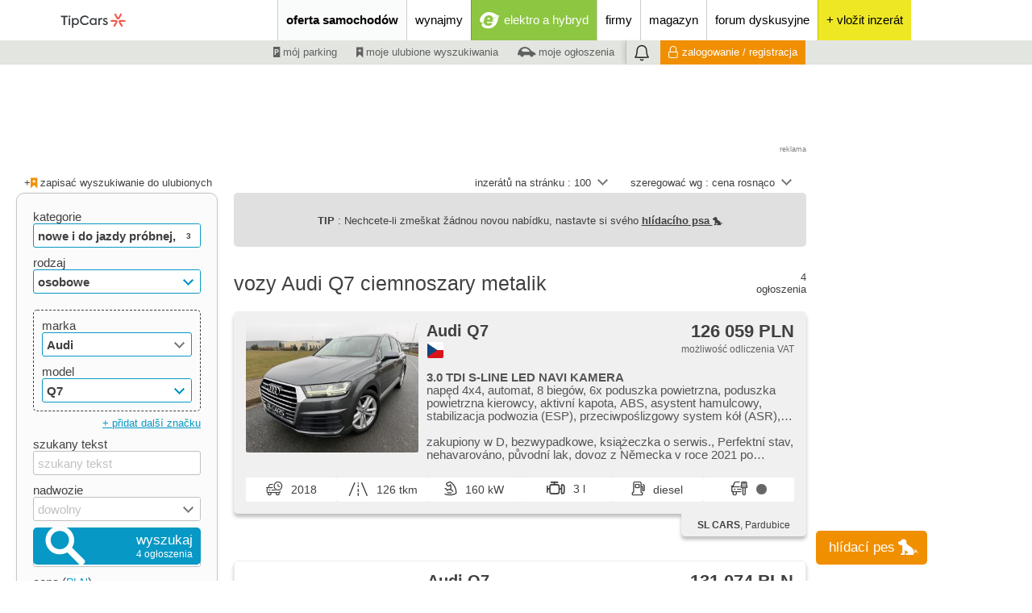

--- FILE ---
content_type: text/html; charset=cp1250
request_url: https://www.tipcars.pl/audi-q7/?kolor=ciemnoszary-metalik
body_size: 33976
content:
<!DOCTYPE html>
<HTML>
	<HEAD>

		<TITLE>Vozy Audi Q7 ciemnoszary metalik | bazar a prodej vozů | TipCars.com</TITLE>

		<meta name="theme-color" content="#027aaf">
		<META name="description" content="Vozy Audi Q7 ciemnoszary metalik. Online bazar pro nové, ojeté a předváděcí vozy na TipCars.com - největší inzerce autobazarů v ČR.">
		<META name="robots" content="">
		<META http-equiv="Content-Type" content="text/html; charset=windows-1250">
		<META name="viewport" content="width=device-width,initial-scale=1">
		<META name="language" content="pl">
		<META name="referrer" content="origin">
		<META name="seznam-wmt" content="qZm6iAcJ0hJiQvq89yxnZYF1qFfDHHrL">
		<META name="referrer" content="no-referrer-when-downgrade" id="referrer-policy-meta">

		<META property="og:url" content="">
					<META property="og:title" content="Vozy Audi Q7 ciemnoszary metalik | bazar a prodej vozů | TipCars.com">
					<META property="og:description" content="Vozy Audi Q7 ciemnoszary metalik. Online bazar pro nové, ojeté a předváděcí vozy na TipCars.com - největší inzerce autobazarů v ČR.">
<META property="og:type" content="article">
<LINK rel="alternate" href="https://www.tipcars.de/audi-q7/"  hreflang="de-DE">
<LINK rel="alternate" href="https://www.tipcars.eu/audi-q7/"  hreflang="x-default">
<LINK rel="alternate" href="https://www.tipcars.pl/audi-q7/"  hreflang="pl-PL">
<LINK rel="alternate" href="https://www.tipcars.sk/audi-q7/"  hreflang="sk-SK">
<LINK rel="alternate" href="https://www.tipcars.com/audi-q7/"  hreflang="cs-CZ">
<META name="google-site-verification" content="54OWXpH3jMbsnRP0ozUF0F9KULf1IEgwCvvJXPSQwuw">
<META name="msvalidate.01" content="1CEEDBC3BB01F41B2C53A5DF2C2F89CA" />
<META name="facebook-domain-verification" content="ajrs4dslod7r8cs2tq865saeyh31xo" />

		<link rel="dns-prefetch" href="//img.tipcars.com">
		<link rel="dns-prefetch" href="//css.tipcars.com/css/">
		<link rel="dns-prefetch" href="//js.tipcars.com/js/">

		<LINK href="/css/1760696441/img/ownsvgfont/css/fontello.css" rel='stylesheet' type='text/css'>

		<STYLE>
			@font-face {
				font-family: 'IBMPlexSans';
				font-style: NORMAL;
				font-weight: 400;
				src: url('/css/moduly/font_ibm_plex/IBMPlexSans-Regular.ttf') format('truetype');
			}
			@font-face {
				font-family: 'IBMPlexSans';
				font-style: NORMAL;
				font-weight: 700;
				src: url('/css/moduly/font_ibm_plex/IBMPlexSans-Bold.ttf') format('truetype');
			}

		</STYLE>

		<LINK href="/css/1760696441/_slozenina_91e181cc8f98477bd7a90ab785186574.css" rel='stylesheet' type='text/css'><LINK href="/css/1760696441/_slozenina_0582454913b5d3984d0c85dc8474ff6e.css" rel='stylesheet' type='text/css'>
		<LINK href="/favicon.png" type="image/png" rel="icon">
		<LINK rel="shortcut icon" href="/favicon.ico" type="image/x-icon">


				<META name="msvalidate.01" content="1CEEDBC3BB01F41B2C53A5DF2C2F89CA">

		<SCRIPT type="text/javascript">
	function ObjektOnLoadJS(){
		this.natazeno = function(soubor){
			if(soubor != null){
				//console.log(soubor);
				this.data.zbyva_dotahnout--;
			}

			if(this.data.zbyva_dotahnout == 0){
				//var d = new Date(); var n = d.getTime(); console.log('po dotahnuti '+n); this.data.cas = n
				if(!ONLOADJS.data.spusteno) ONLOADJS.spusteniFci();
			}
		};
		this.spusteniFci = function(){

			if(ONLOADJS.data.spusteno) return false;
			ONLOADJS.data.spusteno = true;
			
			this.spousteneFce();

		};
		this.data = { pocet_natahovanych_scriptu : 0, zbyva_dotahnout : 0, spusteno : false };
	}
	var ONLOADJS = new ObjektOnLoadJS();
</SCRIPT>
		<!-- cookies lista start -->
				<SCRIPT src='https://cdn.cpex.cz/cmp/v2/cpex-cmp.min.js?cpexCmpAllowCloseButton=1'></SCRIPT>
		<SCRIPT type="text/javascript">
			window.didomiEventListeners = window.didomiEventListeners || [];
			window.didomiEventListeners.push({
				event: 'consent.changed',
				listener: function () {
					if(typeof SOUHLASY != "undefined") SOUHLASY.set();
				}
			});

			window.didomiOnReady = window.didomiOnReady || [];
			window.didomiOnReady.push(function (Didomi) {
			    // Call other functions on the SDK
			});
		</SCRIPT>
		<!-- cookies lista konec -->

		<SCRIPT type="text/javascript">
			var odkudPrisel = "";
			var dataLayer = [{"attributes":{"status":"nove,ojete,veterani","typ_inzeratu":"prodej","category":"osobni","brand":"audi","model":"q7","color":"seda","stk_valid":"ne","tuning":"ne","showroom_car":"ne","VAT":"ne","pohon_4x4":"ne","disabled":"ne","trailer_hitch":"ne","results_count":"4","pageLanguage":"pl"},"dmpData":{"status":"nove,ojete,veterani","typ_inzeratu":"prodej","category":"osobni","brand":"audi","model":"q7","color":"seda","stk_valid":"ne","tuning":"ne","showroom_car":"ne","VAT":"ne","pohon_4x4":"ne","disabled":"ne","trailer_hitch":"ne","results_count":"4","pageLanguage":"pl","device":"desktop","region_klient":"00","version":"live","group":"classifieds","serverAdresa":"www.tipcars.pl","url":"www.tipcars.pl\/audi-q7\/?kolor=ciemnoszary-metalik","template":"hledani"},"device":"desktop","pageLanguage":"pl","region_klient":"00","version":"live","group":"classifieds","serverAdresa":"www.tipcars.pl","url":"www.tipcars.pl\/audi-q7\/?kolor=ciemnoszary-metalik","template":"hledani"}];

			function _ga(data_kategorie, data_akce, data_stitek){
				if(!SOUHLASY.get('ga')) return;
				dataLayer.push({'event':'GAevent', 'eventCategory':data_kategorie, 'eventAction':data_akce, 'eventLabel':data_stitek})
				/*gtag('event', data_akce, {
					'event_category' : data_kategorie,
					'event_label' : data_stitek
				});*/
			}
			function _cx(data_kategorie, data_akce, data_stitek){
				if(!SOUHLASY.get('ga')) return;
				dataLayer.push({'event':'Cxevent', 'eventCategory':data_kategorie, 'eventAction':data_akce, 'eventLabel':data_stitek})
			}
		</SCRIPT>

							<!-- Google Tag Manager -->
					<script>(function(w,d,s,l,i){w[l]=w[l]||[];w[l].push(
					{'gtm.start': new Date().getTime(),event:'gtm.js'}

					);var f=d.getElementsByTagName(s)[0],
					j=d.createElement(s),dl=l!='dataLayer'?'&l='+l:'';j.async=true;j.src=
					'https://www.googletagmanager.com/gtm.js?id='+i+dl;f.parentNode.insertBefore(j,f);
					})(window,document,'script','dataLayer','GTM-WF5WBBS');</script>
					<!-- End Google Tag Manager -->

					<!-- VLM GTM -->
					<script>(function(w,d,s,l,i){w[l]=w[l]||[];w[l].push(

					{'gtm.start': new Date().getTime(),event:'gtm.js'}
					);var f=d.getElementsByTagName(s)[0],
					j=d.createElement(s),dl=l!='dataLayer'?'&l='+l:'';j.async=true;j.src=
					'https://www.googletagmanager.com/gtm.js?id='+i+dl;f.parentNode.insertBefore(j,f);
					})(window,document,'script','dataLayer','GTM-P2SSW3B');</script>
					<!-- VLM GTM -->
				

	</HEAD>



	<BODY>

		<DIV class='zahlavi_lista_a'>
		</DIV>
		<DIV class='zahlavi_lista_b hide-S'>
		</DIV>

		<IMG class='logoi' src='//img.tipcars.com/ikona/_view/kosilka/logoi.png'>
<DIV class='zahlavi_menu sirka_naseho_obsahu'>

	<A href='/'>
		<DIV class='logo' style='position:relative; top:2px;'><svg width="151" height="47" viewBox="0 0 151 65" fill="none" xmlns="http://www.w3.org/2000/svg">
<g clip-path="url(#clip0_4989_15380)">
<path d="M117.208 33.2033C116.886 32.4258 116.201 31.8906 115.393 31.7594C114.346 31.5911 112.943 31.4497 111.201 31.4497C109.638 31.4497 107.799 31.5675 105.708 31.8873C105.708 31.995 105.701 32.1027 105.701 32.2104C105.701 33.1259 105.802 34.0178 105.987 34.8794C107.792 34.5933 109.54 34.4486 111.191 34.4486C112.01 34.4486 112.802 34.4823 113.55 34.553C113.839 34.5799 114.02 34.8828 113.899 35.1487C113.134 36.8114 111.879 39.0227 109.832 41.5605C110.571 42.2337 111.393 42.8193 112.275 43.3006C115.02 39.8642 116.463 36.9326 117.195 35.0444C117.423 34.452 117.453 33.7889 117.208 33.2033Z" fill="#F15B4E"></path>
<path d="M121.275 31.7463C120.648 31.8439 120.064 32.1502 119.678 32.6551C119.168 33.3248 119.047 34.1865 119.339 34.9539C119.718 35.9468 120.295 37.2393 121.165 38.7505C121.946 40.1103 122.97 41.6484 124.292 43.3044C125.175 42.8231 125.997 42.2374 126.735 41.5643C125.587 40.1406 124.587 38.6933 123.762 37.2594C123.352 36.5459 122.987 35.8458 122.671 35.1592C122.55 34.8933 122.718 34.5837 123.01 34.5601C124.826 34.3918 127.366 34.3783 130.581 34.8866C130.765 34.0249 130.866 33.133 130.866 32.2175C130.866 32.1098 130.859 32.0021 130.859 31.8944C126.52 31.228 123.272 31.44 121.275 31.7497V31.7463Z" fill="#F15B4E"></path>
<path d="M117.966 30.7836C118.799 30.8913 119.604 30.5649 120.121 29.9287C120.789 29.1041 121.614 27.9564 122.483 26.4451C123.265 25.0854 124.084 23.426 124.852 21.4503C124.007 20.9286 123.091 20.5079 122.127 20.1982C121.47 21.9081 120.721 23.5034 119.896 24.9373C119.487 25.6508 119.06 26.3172 118.624 26.9332C118.456 27.1721 118.104 27.1789 117.936 26.9399C116.883 25.4455 115.601 23.2443 114.433 20.1982C113.47 20.5079 112.557 20.932 111.708 21.4503C113.305 25.5532 115.111 28.2728 116.379 29.8513C116.775 30.3461 117.336 30.7029 117.963 30.7836H117.966Z" fill="#F15B4E"></path>
<path d="M24.7685 26.5325H20.1343V24.1226H31.9162V26.5325H27.2819V40.0293H24.7719V26.5325H24.7685Z" fill="#383D41"></path>
<path d="M33.3557 25.2837C33.3557 24.4019 34.0638 23.7119 34.9866 23.7119C35.9094 23.7119 36.5537 24.4019 36.5537 25.2837C36.5537 26.2093 35.8658 26.8993 34.9866 26.8993C34.1074 26.8993 33.3557 26.2093 33.3557 25.2837ZM36.1242 40.0292H33.7651V28.4274H36.1242V40.0292Z" fill="#383D41"></path>
<path d="M49.6006 29.9116C50.6946 31.0963 51.2516 32.5369 51.2516 34.2366C51.2516 35.9363 50.6946 37.3567 49.6006 38.5414C48.5066 39.7262 47.1342 40.3051 45.4798 40.3051C43.8254 40.3051 42.5402 39.6824 41.5301 38.4102V44.8052H39.1677V28.4239H41.5301V30.1034C42.5805 28.7908 43.9127 28.1445 45.4999 28.1445C47.0872 28.1445 48.5033 28.7268 49.6006 29.9116ZM47.8422 31.4598C47.1543 30.7059 46.255 30.3188 45.161 30.3188C44.0671 30.3188 43.1644 30.7059 42.4798 31.4598C41.8154 32.2138 41.4697 33.1158 41.4697 34.2164C41.4697 35.317 41.812 36.2628 42.4798 37.0134C43.1677 37.7673 44.0671 38.1342 45.161 38.1342C46.255 38.1342 47.1577 37.7673 47.8422 37.0134C48.5301 36.2594 48.8724 35.3136 48.8724 34.2164C48.8724 33.1192 48.5301 32.2138 47.8422 31.4598Z" fill="#383D41"></path>
<path d="M55.3959 37.9829C53.8288 36.4548 53.0334 34.5161 53.0334 32.1264C53.0334 29.7367 53.8288 27.7341 55.4361 26.1858C57.0469 24.614 58.9764 23.8398 61.2516 23.8398C62.6878 23.8398 63.9999 24.163 65.2214 24.7856C66.4462 25.4083 67.3892 26.2262 68.0771 27.2595L66.3153 28.8515C65.0066 27.108 63.3522 26.2464 61.3153 26.2464C59.7046 26.2464 58.3522 26.8051 57.2381 27.9259C56.1442 29.0467 55.5871 30.4435 55.5871 32.123C55.5871 33.8026 56.1241 35.1792 57.218 36.2562C58.312 37.3333 59.6643 37.8718 61.2952 37.8718C63.3757 37.8718 65.0939 37.0102 66.4026 35.2869L68.161 36.8385C66.6811 38.8849 64.1039 40.2615 61.1845 40.2615C58.8892 40.2615 56.9563 39.5076 55.3892 37.9795L55.3959 37.9829Z" fill="#383D41"></path>
<path d="M79.2015 28.4239H81.4766V40.0257H79.2015V38.4337C78.1511 39.6824 76.8189 40.3051 75.2518 40.3051C73.6008 40.3051 72.2048 39.7228 71.1109 38.5414C70.0169 37.3567 69.48 35.8926 69.48 34.1491C69.48 32.4056 70.0169 30.9853 71.1109 29.8443C72.2048 28.7032 73.6008 28.1445 75.2518 28.1445C76.8189 28.1445 78.1478 28.7672 79.2015 30.0395V28.4239ZM78.2585 36.9898C78.9666 36.2359 79.3088 35.3103 79.3088 34.213C79.3088 33.1158 78.9666 32.2104 78.2585 31.4565C77.5505 30.7025 76.6713 30.3155 75.5773 30.3155C74.4833 30.3155 73.5806 30.7025 72.8961 31.4565C72.2082 32.2104 71.8659 33.136 71.8659 34.2332C71.8659 35.3305 72.2082 36.2561 72.8961 37.01C73.584 37.7639 74.4833 38.1308 75.5773 38.1308C76.6713 38.1308 77.5505 37.7437 78.2585 36.9898Z" fill="#383D41"></path>
<path d="M84.5234 40.0293V28.4274H86.7785V30.0834C87.4664 28.7707 88.5604 28.1245 90.0637 28.1245C90.557 28.1245 91.0067 28.1885 91.4362 28.3197L91.2214 30.6219C90.8154 30.4705 90.3859 30.4065 89.9563 30.4065C88.1543 30.4065 86.8859 31.6552 86.8859 34.0887V40.0293H84.5234Z" fill="#383D41"></path>
<path d="M91.906 37.8753L93.4295 36.4987C94.1376 37.6397 95.2953 38.2624 96.3926 38.2624C97.4899 38.2624 98.302 37.6161 98.302 36.8218C98.302 36.2631 97.9798 35.8087 97.3154 35.4856C97.1208 35.3779 96.651 35.1827 95.9194 34.9033C95.2114 34.6004 94.7181 34.3883 94.4597 34.2369C93.2349 33.5907 92.6141 32.6449 92.6141 31.3726C92.6141 30.4033 92.9798 29.6089 93.6879 28.9829C94.4161 28.3602 95.3825 28.0371 96.5637 28.0371C98.2147 28.0371 99.4832 28.6396 100.362 29.8243L98.9899 31.2885C98.302 30.4504 97.4664 30.0196 96.4563 30.0196C95.4463 30.0196 94.9094 30.5783 94.9094 31.2885C94.9094 31.8472 95.2315 32.278 95.8758 32.5574L97.057 33.0521C97.7852 33.355 98.3221 33.5907 98.6879 33.7825C99.9966 34.4725 100.661 35.4385 100.661 36.7107C100.661 37.7238 100.255 38.5821 99.4597 39.2721C98.6644 39.9621 97.6141 40.3054 96.349 40.3054C94.5671 40.3054 92.8724 39.4875 91.906 37.8719V37.8753Z" fill="#383D41"></path>
</g>
<defs>
<clipPath id="clip0_4989_15380">
<rect width="151" height="47" fill="white"></rect>
</clipPath>
</defs>
</svg></DIV>
	</A>
	<I class='hlavni_menu_zastupce hide-XL show-S-inline icon-menu fs-velke float-r hide-print'></I>

	<DIV class='notifikace vertical_menu zvonek hide-XL show-S-inline hide-print'>
	<I class='icon-zvonek'></I>
	<DIV class="cislo hide">0</DIV>
</DIV>
	<DIV class='menu hide-S'>
		<DIV class='hlavni_menu'>

			<DIV class='hlavni'><A href='/samochody-na-sprzedaz/' title='samochody na sprzedaż' id='tcmenu_vozidla_k_prodeji' class='plr-XL-10 plr-M-5 aktivni' data-kategorie="Horní menu" data-akce="oferta samochodów" data-stitek="">oferta samochodów</A>	<DIV id='hover_hlavniho_menu'>
		<DIV id='hover_hlavniho_menu_menu'>
			<DIV id='hover_vozidla_k_prodeji'>
				<A href='/samochody-na-sprzedaz/' class='fs-tucne' data-kategorie="Horní menu" data-akce="Hover nabídka vozidel k prodeji" data-stitek="oferta samochodów">oferta samochodów</A>
											<A href='/nowe/' data-kategorie="Horní menu" data-akce="Hover nabídka vozidel k prodeji" data-stitek="nowe i do jazdy próbnej">nowe i do jazdy próbnej</A>
													<A href='/uzywane/' data-kategorie="Horní menu" data-akce="Hover nabídka vozidel k prodeji" data-stitek="używane">używane</A>
													<A href='/uszkodzone/' data-kategorie="Horní menu" data-akce="Hover nabídka vozidel k prodeji" data-stitek="uszkodzone">uszkodzone</A>
													<A href='/oldtimery/' data-kategorie="Horní menu" data-akce="Hover nabídka vozidel k prodeji" data-stitek="oldtimery">oldtimery</A>
													<A href='/czesci-zamienne/' data-kategorie="Horní menu" data-akce="Hover nabídka vozidel k prodeji" data-stitek="części zamienne">części zamienne</A>
													<A href='/akcesoria/' data-kategorie="Horní menu" data-akce="Hover nabídka vozidel k prodeji" data-stitek="akcesoria">akcesoria</A>
									</DIV>
					</DIV>
	</DIV></DIV><DIV class='hlavni'><A href='/wynajem-leasing-operacyjny/' title='Samochody do wynajęcia lub na leasing operacyjny' id='tcmenu_vozidla_k_pronajmu' class='plr-XL-10 plr-M-5' data-kategorie="Horní menu" data-akce="wynajmy" data-stitek="">wynajmy</A></DIV><DIV class='hlavni elektromobil'><A href='/elektromobil/' title='elektro a hybryd' id='tcmenu_elektromobil' class='plr-XL-10 plr-M-10 fs-bile' data-kategorie="Horní menu" data-akce="elektro a hybryd" data-stitek=""><I class='icon-e_lektro fs-nejvetsi'></I><SPAN>elektro a hybryd</SPAN></A></DIV><DIV class='hlavni'><A href='/firmy/' title='firmy' id='tcmenu_firmy' class='plr-XL-10 plr-M-5' data-kategorie="Horní menu" data-akce="firmy" data-stitek="">firmy</A></DIV><DIV class='hlavni'><A href='/magazyn/' title='' id='tcmenu_magazin' class='plr-XL-10 plr-M-5' data-kategorie="Horní menu" data-akce="magazyn" data-stitek="">magazyn</A></DIV><DIV class='hlavni'><A href='/forum/' title='forum dyskusyjne' id='tcmenu_forum' class='plr-XL-10 plr-M-5' data-kategorie="Horní menu" data-akce="forum dyskusyjne" data-stitek="">forum dyskusyjne</A></DIV><DIV class='hlavni pridej_jednorazovy doprostred' style='background:#eee824'><A href='/moj-tipcars/ogloszenia/?zapis' rel='nofollow' data-kategorie="Homepage" data-akce="Vložit inzerát" data-stitek="Reklama z hlavního menu" title='dodać nowe ogłoszenie'><DIV class='ikonou inline borad-50p fs-extravelke' style='background:#eee824; width:30px; margin-top:10px;height:30px; line-height:30px;'>+</DIV><DIV class='slovem'>+ vložit inzerát</DIV></A></DIV>
		</DIV>
	</DIV>


    <DIV class='clear'></DIV>
	<DIV class='menu hide-S'>

		<DIV class='uzivatelske_menu doprava'>

			<DIV>
												<A href='/moj-tipcars/parking/' class='inline  pt-2  h-100 fs-lh plr-10 fs-tmavesede pointer fs-male' rel="nofollow" data-kategorie="Spodní menu" data-akce="moje parkoviště" data-stitek="vozidla_k_prodeji"><I class='icon-parkoviste rt-2'></I> mój parking</A>
															<A href='/moj-tipcars/wyszukiwanie/' class='inline  pt-2  h-100 fs-lh plr-10 fs-tmavesede pointer fs-male' rel="nofollow" data-kategorie="Spodní menu" data-akce="moje oblíbené hledání" data-stitek="vozidla_k_prodeji"><I class='icon-oblibene rt-1'></I> moje ulubione wyszukiwania</A>
															<A href='/moj-tipcars/ogloszenia/' class='inline  pt-2  h-100 fs-lh plr-10 fs-tmavesede pointer fs-male' rel="nofollow" data-kategorie="Spodní menu" data-akce="moje inzerce" data-stitek="vozidla_k_prodeji"><I class='icon-vozidlo_a fs-nejmensi rt-1'></I> moje ogłoszenia</A>
														<DIV class='notifikace horizontal_menu zvonek'>
	<I class='icon-zvonek'></I>
	<DIV class="cislo hide">0</DIV>
</DIV>
							<A href='/moj-tipcars/zalogowanie/' rel="nofollow" class='inline fs-male h-100 pt-2 fs-lh plr-10 fs-bile bs-oranzove pointer prihlaseni hover'><I class='icon-prihlaseni rt-2 inline fs-stredni mr-5'></I>zalogowanie / registracja</A>
						


			</DIV>

		</DIV>

	</DIV>
</DIV>

</DIV>



<DIV class='menu_vertikalni_clona'></DIV>
<DIV class='menu_vertikalni'>

	<DIV class='hlava relative' style='border-bottom:1px solid #383d41'>
		<A href='/'><DIV class='logo'></DIV></A>
		<I class='icon-cross fs-velke pointer hide_vertikal'></I>
	</DIV>

	<DIV class='hlavni_menu'>
		<A rel="nofollow" title='samochody na sprzedaż' class=' aktivni fs-tucne' onClick="VERTIKALNI_MENU.mobilniPodMenuZobraz('tcmenu_vozidla_k_prodeji')" name='tcmenu_vozidla_k_prodeji' data-kategorie="Vertikální menu" data-akce="oferta samochodów" data-stitek="">oferta samochodów<i class="icon-sipka_dolu rt2 pr-5" style="float:right"></i></A>							<A href='/nowe/' class=' hide podmenu' name='tcmenu_vozidla_k_prodeji'  data-kategorie="Vertikální menu" data-akce="nowe i do jazdy próbnej" data-stitek="nowe i do jazdy próbnej">nowe i do jazdy próbnej</A>
													<A href='/uzywane/' class=' hide podmenu' name='tcmenu_vozidla_k_prodeji'  data-kategorie="Vertikální menu" data-akce="używane" data-stitek="używane">używane</A>
													<A href='/uszkodzone/' class=' hide podmenu' name='tcmenu_vozidla_k_prodeji'  data-kategorie="Vertikální menu" data-akce="uszkodzone" data-stitek="uszkodzone">uszkodzone</A>
													<A href='/oldtimery/' class=' hide podmenu' name='tcmenu_vozidla_k_prodeji'  data-kategorie="Vertikální menu" data-akce="oldtimery" data-stitek="oldtimery">oldtimery</A>
													<A href='/czesci-zamienne/' class=' hide podmenu' name='tcmenu_vozidla_k_prodeji'  data-kategorie="Vertikální menu" data-akce="części zamienne" data-stitek="części zamienne">części zamienne</A>
													<A href='/akcesoria/' class=' hide podmenu' name='tcmenu_vozidla_k_prodeji'  data-kategorie="Vertikální menu" data-akce="akcesoria" data-stitek="akcesoria">akcesoria</A>
						<A href='/wynajem-leasing-operacyjny/' title='Samochody do wynajęcia lub na leasing operacyjny' class=' fs-tucne' data-kategorie="Vertikální menu" data-akce="wynajmy" data-stitek="">wynajmy</A><A href='/elektromobil/' title='elektro a hybryd' class=' fs-tucne' data-kategorie="Vertikální menu" data-akce="elektro a hybryd" data-stitek="">elektro a hybryd</A><A href='/firmy/' title='firmy' class=' fs-tucne' data-kategorie="Vertikální menu" data-akce="firmy" data-stitek="">firmy</A><A href='/magazyn/' title='' class=' fs-tucne' data-kategorie="Vertikální menu" data-akce="magazyn" data-stitek="">magazyn</A><A href='/forum/' title='forum dyskusyjne' class=' fs-tucne' data-kategorie="Vertikální menu" data-akce="forum dyskusyjne" data-stitek="">forum dyskusyjne</A>
		
	</DIV>

	<DIV class='profil bs-oranzove'>
		<DIV class='avatar' style="background-image:url('/avatar/0/avatar.jpg?')"></DIV>

		<DIV class='uzivatel doprava'>
			<SPAN class='fs-tluste'>niezalogowany użytkownik</SPAN><BR><BR><SPAN class='fs-podtrzene prihlaseni_center fs-bile fs-male pointer'>zalogowanie / registracja</SPAN>		</DIV>

					<DIV class='clear'></DIV>
			<A href='/moj-tipcars/ogloszenia/?zapis&prihlasitponajeti' rel='nofollow' data-kategorie="Vertikální menu" data-akce="Vložit inzerát" data-stitek="Tlačítko v menu" class='bs-oranzove fs-bile borad-5 pointer mb-20 pt-10 pb-10 ml-20 mr-20 doprostred fs-tucne block' style='border:1px solid #ffffff'>vložit inzerát</A>
		
		<DIV class='clear'></DIV>
	</DIV>

	<DIV class='uzivatelske_menu'>
		<A href='/moj-tipcars/parking/' rel="nofollow" class=' fs-tucne' name='parkoviste' ><i class="icon-parkoviste rt2 pr-5"></i>mój parking</A>                                <A href='/moj-tipcars/porovnavani/' rel="nofollow" class=' hide podmenu' name='parkoviste'  style="padding-left: 38px !important"  data-kategorie="Vertikální menu" data-akce="porovnávání" data-stitek="">porovnávání</A><A href='/moj-tipcars/wyszukiwanie/' rel="nofollow" class=' fs-tucne' name='hledani' ><i class="icon-oblibene rt2 pr-5"></i>moje ulubione wyszukiwania</A>	</DIV>

</DIV>


		<DIV class='telo_webu'>
				<DIV class='sirka_naseho_obsahu'>

		<DIV class='amalker amalker_pc_vypis_nahore' aplikace="F" pozice="V1" firma=""></DIV>
		<DIV class='doprostred'><DIV class='amalker amalker_mobil_vypis_nahore' aplikace="E" pozice="M1" firma=""></DIV></DIV>
		<DIV class='mt-XL-20 mt-S-0 pt-10 mb-5 sl-12'>
			<DIV class='sl-XL-f mfz-XL-20  sl-M-f mfz-M-10  sl-S-f mfz-S-5  sl-XS-f mfz-XS-0  pl-10 fs-male'>
											<DIV class='oblibene_info inline  float-XL-l  float-S-r mt-S-10 mb-S-10 pr-S-10'>
								<DIV class='je_oblibene float-l fs-sede hide'><I class='icon-oblibene rt2'></I> to jest twoje ulubione wyszukiwanie</DIV>
								<DIV class='hover inline pointer float-l ulozit_do_oblibenych '>+<I class='icon-oblibene rt1 fs-oranzove'></I> zapisać wyszukiwanie do ulubionych</DIV>
							</DIV>
									</DIV>
			<DIV class='sl-XL-z mfz-XL-20  sl-M-z mfz-M-10  sl-S-z mfz-S-5  sl-XS-z mfz-XS-0 pl-10 pr-10  fs-male hide-S'>
				<DIV class='hide-XL  show-S  inline float-r fs-male mb-10 mt-10'><I class='icon-oko'></I></DIV>
				<DIV class='hide-XL  show-S  clear'></DIV>

				<DIV class='inline pointer  mt-S-10 float-r'><DIV class='ownselect2 razeni' id='razeni' name='razeni' onChange="_ga('hledani_vozidel', 'zmena_razeni', $('[name=razeni]:visible').ownSelect2('value')); VOZIDLA_K_PRODEJI.vyhledatFormular(); " automaticalyaddfilledclass='false'><UL><LI val='n1-9'  kod='n1-9' >nazwa rosnąco</LI><LI val='n9-1'  kod='n9-1' >nazwa malejąco</LI><LI val='c1-9'  kod='c1-9' selected>cena rosnąco</LI><LI val='c9-1'  kod='c9-1' >cena malejąco</LI><LI val='r1-9'  kod='r1-9' >rok rosnąco</LI><LI val='r9-1'  kod='r9-1' >rok malejąco</LI><LI val='t1-9'  kod='t1-9' >licznik rosnąco</LI><LI val='t9-1'  kod='t9-1' >licznik malejąco</LI><LI val='d9-1'  kod='d9-1' >stáří inzerátu rosnąco</LI><LI val='d1-9'  kod='d1-9' >stáří inzerátu malejąco</LI></UL>szeregować wg : <DIV>cena rosnąco<U><I class='arrow'></I></U></DIV></DIV></DIV>
				<DIV class='inline pointer  mt-S-10 mr-20 float-r'><DIV class='ownselect2 razeni' id='strankovani' name='strankovani' onChange='VOZIDLA_K_PRODEJI.vyhledatFormular()' automaticalyaddfilledclass='false'><UL><LI val='10'>10</LI><LI val='15'>15</LI><LI val='20'>20</LI><LI val='30'>30</LI><LI val='50'>50</LI><LI val='100' selected>100</LI><LI val='200'>200</LI><LI val='300'>300</LI><LI val='500'>500</LI></UL>inzerátů na stránku : <DIV>100<U><I class='arrow'></I></U></DIV></DIV></DIV>
											</DIV>
		</DIV>
		

		<DIV name="hlidaci_pes" class='hlidaci_pes_dole  bs-oranzove inline pointer fs-velke fs-bile borad-5' ><SPAN class="float-l hlidaci_pes_nadpis">hlídací pes</SPAN><I class='hlidaci_pes_ikona icon-pes fs-XL-nejvetsi ml-10'></I> </DIV>


		<DIV class='identifikatory_pes'></DIV>	
						
		<DIV class='informace_pes_dole'></DIV>	
		<DIV class='hledaci_pes_clona hide'></DIV>
		<DIV class="hledaci_pes_lightbox borad-5 form fs-bile " id="hlidaci_pes_popup">
			<H3 class="mb-10 fs-bile mt-10">hlídací pes</H3>
			<DIV class="oddelovac_pes mt-5 mb-5"></DIV>
			<DIV class="pojmenovani_hledaciho_psa fs-velke mb-10 inline w-100">
				<label>pojmenujte si mě:</label>
				<INPUT type='text' class='titulek_vybrat fs-tucne float-l pl-10' name='titulek' value='můj 1. hlídací pes'>
			</DIV>
				
					
			<DIV class="w-70 float-l mb-5 fs-16px mt-10">Dostávejte e-mailem upozornění na nové inzeráty s preferovanými <SPAN class="zobrazit_formular_pro_vyhledavani fs-podtrhnute pointer fs-tucne">parametry</SPAN>.</DIV>
					
			<DIV class="float-r w-24 "><I class="icon-pes fs-50px"></I>
				<DIV class="kdo_jsem_vyhledat_formular_hledaci_pes fs-tucne fs-bile fs-podtrhnute pointer  doprostred">Kdo jsem?</DIV>
			</DIV>
			

			<DIV class='fs-velke inline  fs-bile'>zadejte twój e-mail:
				<i class="icon-hvezdicka hvezdicka_pes fs-bile"></i>

									<INPUT type='hidden' name='email_prihlaseny' class="obsah_email email_prihlaseny" value=''>
					<INPUT type='text' name='email_dole' placeholder="zadejte svůj e-mail" class='obsah_email pl-10 fs-tucne email_dole  width_email_mensi float-l inline' value=''>
							</DIV>
					
			<DIV class="souhlas_hledaci_pes mb-10"> 
				<label class="fs-bile">vložením poptávky souhlasím se <a class="fs-tucne fs-bile fs-podtrhnute pointer" href="/dokument/?Zasady_zpracovani_osobnich_udaju_EBM_system_pdf&20240927" rel='nofollow' target='_blank'>zpracováním osobních údajů</a></label>
			</DIV>

			
			<DIV class="oddelovac_pes mt-10"></DIV>
			<BUTTON class='potvrzeni_psa velke bs-oranzove fs-stredni float-r h30 w-50 mt-10 mb-5 pl-40 pb-7 pr-13 ' data-kategorie="Založení poptávky"  data-akce="2. krok" data-stitek="Formulář"><I class='icon-ok  fs-extravelke'></I><SPAN class="">nastavit</SPAN></BUTTON>

			<BUTTON type="button" class=" hledaci_pes_lightbox-close fs-bile float-l mt-5 fs-podtrhnute">zavřít</BUTTON>
		

		</DIV>

					<div class="hlaska_pes hide">
				<div class="cover_pes"></div>
				<div class="vyskakovaci_pes_hlavni_obsah px-XL-20">
					<div class="hlavicka_cover_pes doprostred fs-nejvetsi fs-tucne">
						Nemužete najít své auto?
					</div>

					<DIV class="oddelovac mt-10 mb-20"></DIV>

					<div class="telo_cover_pes  float-l">
						<div class="float-r"> <i class="icon-pes doprostred icona_psa_zmenseni"></i></div>
						<div class="mb-10 fs-velke w-70 zalozte_si_psa">Založte si svého <SPAN class="fs-tucne">hlídacího psa!</SPAN></div>
						<SPAN class="kdo_jsem_vyhledat_formular_hledaci_pes kdo_jsem_pes fs-tucne fs-podtrhnute pointer ">Kdo jsem?</SPAN>
						<div class="mb-10 w-70 vyskakovaci_pes_nevite_kdo_jsem">Nevíte kdo jsem? Pro více informací klikněte <SPAN class="fs-tucne fs-podtrhnute pointer kdo_jsem_vyhledat_formular_hledaci_pes">zde</SPAN></div>
						<div class="mb-20 w-70 staci_pojmenovat">Je to velice jednoduché, stačí si pojmenovat svého <SPAN class="fs-tucne">hlídacího psa</SPAN>, a potom už jen zadat svůj <SPAN class="fs-tucne">e-mail</SPAN></div>

					</div>

					<div class="zadani_email_cove_pes  w-100 ">

						<DIV class="pojmenovani_hledaciho_psa  doprostred fs-velke mb-10 inline w-100">
							<label class="float-l pojmenovani_hledaciho_psa zadani_doprostred">Pojmenujte si mě:</label>
							<br>
							<INPUT type='text' class='titulek_vybrat w-50 hledaci_pes_pojmenovani_email pojmenovani_hledaciho_psa fs-tucne float-l pl-10  zadani_doprostred'  name='titulek_hlaska' value='Můj 1. hlídací pes'>
						</DIV>



						<DIV class="pojmenovani_hledaciho_psa  doprostred fs-velke mb-10 inline w-100">
							<label class="float-l pojmenovani_hledaciho_psa zadani_doprostred">	Zadejte twój e-mail: <i class="icon-hvezdicka hvezdicka_pes_okno relative"></i></label>
										<br>
									</SPAN>
																			<INPUT type='hidden' name='email_prihlaseny' class="obsah_email email_prihlaseny" value=''>
										<INPUT type='text' name='email_hlaska' placeholder="Zadejte svůj e-mail" class='obsah_email email_hlaska pojmenovani_hledaciho_psa hledaci_pes_pojmenovani_email zadani_doprostred w-50 pl-10 fs-tucne  width_email_mensi float-l inline'>
									
						</DIV>

					</div>
					<DIV class="oddelovac mt-10 mb-10"></DIV>
					<BUTTON class='potvrzeni_psa_pop_up  velke bs-oranzove fs-velke float-r h30   pl-40  pr-13 '><I class='icon-ok hledaci_pes_hledaci_pes_ok_pop_up fs-extravelke'></I><SPAN class="">nastavit</SPAN></BUTTON>
					<BUTTON type="button" class=" lightbox_close_vyskakovaci_pes fs-bile float-l">zavřít</BUTTON>
				</div>
			</div>
		

		<DIV class='odstavec'>
			<DIV class='sloupec_s_formularem sl-XL-f mfz-XL-20  sl-M-f mfz-M-10  sl-S-f mfz-S-5 hide-S mb-S-5  sl-XS-f mfz-XS-0  blok px-20 relative'>

				<DIV class='form' id='formular' url_format='/[__istav__/][__vozidlo__/][__znacka_model__/][__karoserie__/][__palivo__/]?[__ostatni_parametry__]&[__text__]' default_if='/' default_url='/oferta-samochodow/'>
	
	<DIV class='obsah_formulare'>	
						<LABEL>kategorie</LABEL>
				<BR>
			<DIV class='ownselect2 w-100' id='istav' name='istav' multiple onChange='FORMULAR.data.zmena_na_prvku = "istav";VOZIDLA_K_PRODEJI.zmenaIstav()' ownselect-onclearoptions="VOZIDLA_K_PRODEJI.multiIStavKlik_pole(['O','N'])" count noneselected='dowolny'><UL><LI val='nowe'  kod='N'   selected ownselect-click="VOZIDLA_K_PRODEJI.multiIStavKlik('N')"><I></I>nowe i do jazdy próbnej</LI><LI val='uzywane'  kod='O'   selected ownselect-click="VOZIDLA_K_PRODEJI.multiIStavKlik('O')"><I></I>używane</LI><LI val='uszkodzone'  kod='H'    ownselect-click="VOZIDLA_K_PRODEJI.multiIStavKlik('H')"><I></I><A href='/uszkodzone/'>uszkodzone</A></LI><LI val='oldtimery'  kod='V'   selected ownselect-click="VOZIDLA_K_PRODEJI.multiIStavKlik('V')"><I></I><A href='/oldtimery/'>oldtimery</A></LI><LI val='czesci-zamienne'  kod='D' style='border-top:1px dashed #c0c0c0' class='radio'  ownselect-click="VOZIDLA_K_PRODEJI.multiIStavKlik('D')"><I></I><A href='/czesci-zamienne/'>części zamienne</A></LI><LI val='akcesoria'  kod='P'  class='radio'  ownselect-click="VOZIDLA_K_PRODEJI.multiIStavKlik('P')"><I></I><A href='/akcesoria/'>akcesoria</A></LI></UL><DIV>nowe i do jazdy próbnej,używane,oldtimery<U><I class='arrow'></I></U></DIV></DIV>				<DIV class='mezera ' za_prvkem='istav_select'></DIV>
							<LABEL>rodzaj</LABEL>
				<BR>
			<DIV class='ownselect2 w-100' id='vozidlo' name='vozidlo' onChange='FORMULAR.data.zmena_na_prvku = "vozidlo";VOZIDLA_K_PRODEJI.zmenaVozidlo()' noneselected='dowolny'><UL><LI val='osobowe'  kod='A' selected><A href='/'>osobowe</A></LI><LI val='dostawcze'  kod='C' ><A href='/dostawcze/'>dostawcze</A></LI><LI val='ciezarowe'  kod='D' ><A href='/ciezarowe/'>ciężarowe</A></LI><LI val='autobusy'  kod='E' ><A href='/autobusy/'>autobusy</A></LI><LI val='kempingowe'  kod='F' ><A href='/kempingowe/'>kempingowe</A></LI><LI val='przyczepy'  kod='G' ><A href='/przyczepy/'>przyczepy</A></LI><LI val='motocykle'  kod='J' ><A href='/motocykle/'>motocykle</A></LI><LI val='maszyny'  kod='S' ><A href='/maszyny/'>maszyny</A></LI><LI val='inne'  kod='L' ><A href='/inne/'>inne</A></LI></UL><DIV>osobowe<U><I class='arrow'></I></U></DIV></DIV>				<DIV class='mezera ' za_prvkem='vozidlo_select'></DIV>
									<DIV class='px-10 borad-5 mt-10 relative znacka_model xfs-bile' style='border:1px dashed #404040;' uni_kod='17699122552821'>
							<I class='icon-cross pointer float-r odstraneni_prvku_znacka_model' title='zrušit'></I>
							<DIV class='clear'></DIV>
											<LABEL>marka</LABEL>
				<BR>
			
				<DIV class='znacka_prvek_vybirani inline hide' style='' uni_kod='17699122552821'>

					<SPAN class='key_buffer hide'></SPAN>
					<DIV class='velke'>

															<DIV class='inline znacka_velka px-10 plr-10 nowrap pointer doprostred-XL doleva-S ' kod='AA' poradi='23'>
										<SPAN class='logoz inline mb-XL-10 mb-S-0' style="background-image:url('//img.tipcars.com/ikona/img/loga_znacek/108x40/AA.png?2024_09_30');"></SPAN><BR class='hide-S'><FONT>Alfa Romeo</FONT><BR class='hide-S'><SPAN class='hide-XL-inline show-S-inline'>&nbsp;</SPAN><SPAN class='vycty_cislo'>(1)</SPAN>
									</DIV>
																		<A href='/alfa-romeo/' style='display:none;'>Alfa Romeo</A>
																		<DIV class='inline znacka_velka px-10 plr-10 nowrap pointer doprostred-XL doleva-S vybrane' kod='AB' poradi='4'>
										<SPAN class='logoz inline mb-XL-10 mb-S-0' style="background-image:url('//img.tipcars.com/ikona/img/loga_znacek/108x40/AB.png?2024_09_30');"></SPAN><BR class='hide-S'><FONT>Audi</FONT><BR class='hide-S'><SPAN class='hide-XL-inline show-S-inline'>&nbsp;</SPAN><SPAN class='vycty_cislo'>(1)</SPAN>
									</DIV>
																		<A href='/audi/' style='display:none;'>Audi</A>
																		<DIV class='inline znacka_velka px-10 plr-10 nowrap pointer doprostred-XL doleva-S ' kod='AE' poradi='1'>
										<SPAN class='logoz inline mb-XL-10 mb-S-0' style="background-image:url('//img.tipcars.com/ikona/img/loga_znacek/108x40/AE.png?2024_09_30');"></SPAN><BR class='hide-S'><FONT>BMW</FONT><BR class='hide-S'><SPAN class='hide-XL-inline show-S-inline'>&nbsp;</SPAN><SPAN class='vycty_cislo'>(1)</SPAN>
									</DIV>
																		<A href='/bmw/' style='display:none;'>BMW</A>
																		<DIV class='inline znacka_velka px-10 plr-10 nowrap pointer doprostred-XL doleva-S ' kod='AI' poradi='8'>
										<SPAN class='logoz inline mb-XL-10 mb-S-0' style="background-image:url('//img.tipcars.com/ikona/img/loga_znacek/108x40/AI.png?2024_09_30');"></SPAN><BR class='hide-S'><FONT>Citroën</FONT><BR class='hide-S'><SPAN class='hide-XL-inline show-S-inline'>&nbsp;</SPAN><SPAN class='vycty_cislo'>(1)</SPAN>
									</DIV>
																		<A href='/citroen/' style='display:none;'>Citroën</A>
																		<DIV class='inline znacka_velka px-10 plr-10 nowrap pointer doprostred-XL doleva-S ' kod='AJ' poradi='22'>
										<SPAN class='logoz inline mb-XL-10 mb-S-0' style="background-image:url('//img.tipcars.com/ikona/img/loga_znacek/108x40/AJ.png?2024_09_30');"></SPAN><BR class='hide-S'><FONT>Dacia</FONT><BR class='hide-S'><SPAN class='hide-XL-inline show-S-inline'>&nbsp;</SPAN><SPAN class='vycty_cislo'>(1)</SPAN>
									</DIV>
																		<A href='/dacia/' style='display:none;'>Dacia</A>
																		<DIV class='inline znacka_velka px-10 plr-10 nowrap pointer doprostred-XL doleva-S ' kod='AN' poradi='11'>
										<SPAN class='logoz inline mb-XL-10 mb-S-0' style="background-image:url('//img.tipcars.com/ikona/img/loga_znacek/108x40/AN.png?2024_09_30');"></SPAN><BR class='hide-S'><FONT>Fiat</FONT><BR class='hide-S'><SPAN class='hide-XL-inline show-S-inline'>&nbsp;</SPAN><SPAN class='vycty_cislo'>(1)</SPAN>
									</DIV>
																		<A href='/fiat/' style='display:none;'>Fiat</A>
																		<DIV class='inline znacka_velka px-10 plr-10 nowrap pointer doprostred-XL doleva-S ' kod='AO' poradi='7'>
										<SPAN class='logoz inline mb-XL-10 mb-S-0' style="background-image:url('//img.tipcars.com/ikona/img/loga_znacek/108x40/AO.png?2024_09_30');"></SPAN><BR class='hide-S'><FONT>Ford</FONT><BR class='hide-S'><SPAN class='hide-XL-inline show-S-inline'>&nbsp;</SPAN><SPAN class='vycty_cislo'>(1)</SPAN>
									</DIV>
																		<A href='/ford/' style='display:none;'>Ford</A>
																		<DIV class='inline znacka_velka px-10 plr-10 nowrap pointer doprostred-XL doleva-S ' kod='AQ' poradi='13'>
										<SPAN class='logoz inline mb-XL-10 mb-S-0' style="background-image:url('//img.tipcars.com/ikona/img/loga_znacek/108x40/AQ.png?2024_09_30');"></SPAN><BR class='hide-S'><FONT>Hyundai</FONT><BR class='hide-S'><SPAN class='hide-XL-inline show-S-inline'>&nbsp;</SPAN><SPAN class='vycty_cislo'>(1)</SPAN>
									</DIV>
																		<A href='/hyundai/' style='display:none;'>Hyundai</A>
																		<DIV class='inline znacka_velka px-10 plr-10 nowrap pointer doprostred-XL doleva-S ' kod='AU' poradi='15'>
										<SPAN class='logoz inline mb-XL-10 mb-S-0' style="background-image:url('//img.tipcars.com/ikona/img/loga_znacek/108x40/AU.png?2024_09_30');"></SPAN><BR class='hide-S'><FONT>Kia</FONT><BR class='hide-S'><SPAN class='hide-XL-inline show-S-inline'>&nbsp;</SPAN><SPAN class='vycty_cislo'>(1)</SPAN>
									</DIV>
																		<A href='/kia/' style='display:none;'>Kia</A>
																		<DIV class='inline znacka_velka px-10 plr-10 nowrap pointer doprostred-XL doleva-S ' kod='AX' poradi='17'>
										<SPAN class='logoz inline mb-XL-10 mb-S-0' style="background-image:url('//img.tipcars.com/ikona/img/loga_znacek/108x40/AX.png?2024_09_30');"></SPAN><BR class='hide-S'><FONT>Lexus</FONT><BR class='hide-S'><SPAN class='hide-XL-inline show-S-inline'>&nbsp;</SPAN><SPAN class='vycty_cislo'>(1)</SPAN>
									</DIV>
																		<A href='/lexus/' style='display:none;'>Lexus</A>
																		<DIV class='inline znacka_velka px-10 plr-10 nowrap pointer doprostred-XL doleva-S ' kod='AZ' poradi='16'>
										<SPAN class='logoz inline mb-XL-10 mb-S-0' style="background-image:url('//img.tipcars.com/ikona/img/loga_znacek/108x40/AZ.png?2024_09_30');"></SPAN><BR class='hide-S'><FONT>Mazda</FONT><BR class='hide-S'><SPAN class='hide-XL-inline show-S-inline'>&nbsp;</SPAN><SPAN class='vycty_cislo'>(1)</SPAN>
									</DIV>
																		<A href='/mazda/' style='display:none;'>Mazda</A>
																		<DIV class='inline znacka_velka px-10 plr-10 nowrap pointer doprostred-XL doleva-S ' kod='BA' poradi='2'>
										<SPAN class='logoz inline mb-XL-10 mb-S-0' style="background-image:url('//img.tipcars.com/ikona/img/loga_znacek/108x40/BA.png?2024_09_30');"></SPAN><BR class='hide-S'><FONT>Mercedes-Benz</FONT><BR class='hide-S'><SPAN class='hide-XL-inline show-S-inline'>&nbsp;</SPAN><SPAN class='vycty_cislo'>(1)</SPAN>
									</DIV>
																		<A href='/mercedes-benz/' style='display:none;'>Mercedes-Benz</A>
																		<DIV class='inline znacka_velka px-10 plr-10 nowrap pointer doprostred-XL doleva-S ' kod='BB' poradi='21'>
										<SPAN class='logoz inline mb-XL-10 mb-S-0' style="background-image:url('//img.tipcars.com/ikona/img/loga_znacek/108x40/BB.png?2024_09_30');"></SPAN><BR class='hide-S'><FONT>Mitsubishi</FONT><BR class='hide-S'><SPAN class='hide-XL-inline show-S-inline'>&nbsp;</SPAN><SPAN class='vycty_cislo'>(1)</SPAN>
									</DIV>
																		<A href='/mitsubishi/' style='display:none;'>Mitsubishi</A>
																		<DIV class='inline znacka_velka px-10 plr-10 nowrap pointer doprostred-XL doleva-S ' kod='BE' poradi='18'>
										<SPAN class='logoz inline mb-XL-10 mb-S-0' style="background-image:url('//img.tipcars.com/ikona/img/loga_znacek/108x40/BE.png?2024_09_30');"></SPAN><BR class='hide-S'><FONT>Nissan</FONT><BR class='hide-S'><SPAN class='hide-XL-inline show-S-inline'>&nbsp;</SPAN><SPAN class='vycty_cislo'>(1)</SPAN>
									</DIV>
																		<A href='/nissan/' style='display:none;'>Nissan</A>
																		<DIV class='inline znacka_velka px-10 plr-10 nowrap pointer doprostred-XL doleva-S ' kod='BG' poradi='14'>
										<SPAN class='logoz inline mb-XL-10 mb-S-0' style="background-image:url('//img.tipcars.com/ikona/img/loga_znacek/108x40/BG.png?2024_09_30');"></SPAN><BR class='hide-S'><FONT>Opel</FONT><BR class='hide-S'><SPAN class='hide-XL-inline show-S-inline'>&nbsp;</SPAN><SPAN class='vycty_cislo'>(1)</SPAN>
									</DIV>
																		<A href='/opel/' style='display:none;'>Opel</A>
																		<DIV class='inline znacka_velka px-10 plr-10 nowrap pointer doprostred-XL doleva-S ' kod='BH' poradi='9'>
										<SPAN class='logoz inline mb-XL-10 mb-S-0' style="background-image:url('//img.tipcars.com/ikona/img/loga_znacek/108x40/BH.png?2024_09_30');"></SPAN><BR class='hide-S'><FONT>Peugeot</FONT><BR class='hide-S'><SPAN class='hide-XL-inline show-S-inline'>&nbsp;</SPAN><SPAN class='vycty_cislo'>(1)</SPAN>
									</DIV>
																		<A href='/peugeot/' style='display:none;'>Peugeot</A>
																		<DIV class='inline znacka_velka px-10 plr-10 nowrap pointer doprostred-XL doleva-S ' kod='BM' poradi='10'>
										<SPAN class='logoz inline mb-XL-10 mb-S-0' style="background-image:url('//img.tipcars.com/ikona/img/loga_znacek/108x40/BM.png?2024_09_30');"></SPAN><BR class='hide-S'><FONT>Renault</FONT><BR class='hide-S'><SPAN class='hide-XL-inline show-S-inline'>&nbsp;</SPAN><SPAN class='vycty_cislo'>(1)</SPAN>
									</DIV>
																		<A href='/renault/' style='display:none;'>Renault</A>
																		<DIV class='inline znacka_velka px-10 plr-10 nowrap pointer doprostred-XL doleva-S ' kod='BR' poradi='19'>
										<SPAN class='logoz inline mb-XL-10 mb-S-0' style="background-image:url('//img.tipcars.com/ikona/img/loga_znacek/108x40/BR.png?2024_09_30');"></SPAN><BR class='hide-S'><FONT>Subaru</FONT><BR class='hide-S'><SPAN class='hide-XL-inline show-S-inline'>&nbsp;</SPAN><SPAN class='vycty_cislo'>(1)</SPAN>
									</DIV>
																		<A href='/subaru/' style='display:none;'>Subaru</A>
																		<DIV class='inline znacka_velka px-10 plr-10 nowrap pointer doprostred-XL doleva-S ' kod='BS' poradi='20'>
										<SPAN class='logoz inline mb-XL-10 mb-S-0' style="background-image:url('//img.tipcars.com/ikona/img/loga_znacek/108x40/BS.png?2024_09_30');"></SPAN><BR class='hide-S'><FONT>Suzuki</FONT><BR class='hide-S'><SPAN class='hide-XL-inline show-S-inline'>&nbsp;</SPAN><SPAN class='vycty_cislo'>(1)</SPAN>
									</DIV>
																		<A href='/suzuki/' style='display:none;'>Suzuki</A>
																		<DIV class='inline znacka_velka px-10 plr-10 nowrap pointer doprostred-XL doleva-S ' kod='BT' poradi='5'>
										<SPAN class='logoz inline mb-XL-10 mb-S-0' style="background-image:url('//img.tipcars.com/ikona/img/loga_znacek/108x40/BT.png?2024_09_30');"></SPAN><BR class='hide-S'><FONT>Skoda</FONT><BR class='hide-S'><SPAN class='hide-XL-inline show-S-inline'>&nbsp;</SPAN><SPAN class='vycty_cislo'>(1)</SPAN>
									</DIV>
																		<A href='/skoda/' style='display:none;'>Skoda</A>
																		<DIV class='inline znacka_velka px-10 plr-10 nowrap pointer doprostred-XL doleva-S ' kod='BW' poradi='6'>
										<SPAN class='logoz inline mb-XL-10 mb-S-0' style="background-image:url('//img.tipcars.com/ikona/img/loga_znacek/108x40/BW.png?2024_09_30');"></SPAN><BR class='hide-S'><FONT>Toyota</FONT><BR class='hide-S'><SPAN class='hide-XL-inline show-S-inline'>&nbsp;</SPAN><SPAN class='vycty_cislo'>(1)</SPAN>
									</DIV>
																		<A href='/toyota/' style='display:none;'>Toyota</A>
																		<DIV class='inline znacka_velka px-10 plr-10 nowrap pointer doprostred-XL doleva-S ' kod='BY' poradi='3'>
										<SPAN class='logoz inline mb-XL-10 mb-S-0' style="background-image:url('//img.tipcars.com/ikona/img/loga_znacek/108x40/BY.png?2024_09_30');"></SPAN><BR class='hide-S'><FONT>Volkswagen</FONT><BR class='hide-S'><SPAN class='hide-XL-inline show-S-inline'>&nbsp;</SPAN><SPAN class='vycty_cislo'>(1)</SPAN>
									</DIV>
																		<A href='/volkswagen/' style='display:none;'>Volkswagen</A>
																		<DIV class='inline znacka_velka px-10 plr-10 nowrap pointer doprostred-XL doleva-S ' kod='BZ' poradi='12'>
										<SPAN class='logoz inline mb-XL-10 mb-S-0' style="background-image:url('//img.tipcars.com/ikona/img/loga_znacek/108x40/BZ.png?2024_09_30');"></SPAN><BR class='hide-S'><FONT>Volvo</FONT><BR class='hide-S'><SPAN class='hide-XL-inline show-S-inline'>&nbsp;</SPAN><SPAN class='vycty_cislo'>(1)</SPAN>
									</DIV>
																		<A href='/volvo/' style='display:none;'>Volvo</A>
									

						
						<DIV class='inline znacka_velka px-10 plr-10 nowrap pointer doprostred-XL doleva-S ' kod='' poradi='0'>
							<SPAN class='logoz inline mb-XL-10 mb-S-0'></SPAN><BR class='hide-S'><FONT>dowolny</FONT><BR class='hide-S'><SPAN class='hide-XL-inline show-S-inline'>&nbsp;</SPAN><SPAN class='vycty_cislo'></SPAN>
						</DIV>


					</DIV>

					<DIV class='vse doprostred mx-10 px-10 pointer fs-modre' text_1='zobrazit méně' text_0='zobrazit vše' stav=0>zobrazit vše</DIV>

					<DIV class='male hide'>

												<DIV class='inline znacka_mala px-10 plr-10 nowrap pointer ' kod='' text-for-search='dowolny'><!--SPAN class='logoz inline mr-5'></SPAN--><FONT>dowolny</FONT> <SPAN class='vycty_cislo'></SPAN></DIV>

															<DIV class='inline znacka_mala px-10 plr-10 nowrap pointer ' kod='5D' text-for-search='abarth'><!--SPAN class='logoz inline mr-5' style="background-image:url('//img.tipcars.com/ikona/img/loga_znacek/108x40/5D.png?1769912255'); "></SPAN--><FONT>Abarth</FONT> <SPAN class='vycty_cislo'>(1)</SPAN></DIV>
																	<DIV class='inline znacka_mala px-10 plr-10 nowrap pointer ' kod='4U' text-for-search='ac'><!--SPAN class='logoz inline mr-5' style="background-image:url('//img.tipcars.com/ikona/img/loga_znacek/108x40/4U.png?1769912255'); "></SPAN--><FONT>AC</FONT> <SPAN class='vycty_cislo'>(1)</SPAN></DIV>
																	<DIV class='inline znacka_mala px-10 plr-10 nowrap pointer ' kod='CJ' text-for-search='acura'><!--SPAN class='logoz inline mr-5' style="background-image:url('//img.tipcars.com/ikona/img/loga_znacek/108x40/CJ.png?1769912255'); "></SPAN--><FONT>Acura</FONT> <SPAN class='vycty_cislo'>(1)</SPAN></DIV>
																	<DIV class='inline znacka_mala px-10 plr-10 nowrap pointer ' kod='VF' text-for-search='aero'><!--SPAN class='logoz inline mr-5' style="background-image:url('//img.tipcars.com/ikona/img/loga_znacek/108x40/VF.png?1769912255'); "></SPAN--><FONT>Aero</FONT> <SPAN class='vycty_cislo'>(1)</SPAN></DIV>
																	<DIV class='inline znacka_mala px-10 plr-10 nowrap pointer ' kod='52' text-for-search='aixam'><!--SPAN class='logoz inline mr-5' style="background-image:url('//img.tipcars.com/ikona/img/loga_znacek/108x40/52.png?1769912255'); "></SPAN--><FONT>Aixam</FONT> <SPAN class='vycty_cislo'>(1)</SPAN></DIV>
																	<DIV class='inline znacka_mala px-10 plr-10 nowrap pointer ' kod='AA' text-for-search='alfa-romeo'><!--SPAN class='logoz inline mr-5' style="background-image:url('//img.tipcars.com/ikona/img/loga_znacek/108x40/AA.png?1769912255'); "></SPAN--><FONT>Alfa Romeo</FONT> <SPAN class='vycty_cislo'>(1)</SPAN></DIV>
																		<A href='/alfa-romeo/' style='display:none;'>Alfa Romeo</A>
																		<DIV class='inline znacka_mala px-10 plr-10 nowrap pointer ' kod='RA' text-for-search='allard'><!--SPAN class='logoz inline mr-5' style="background-image:url('//img.tipcars.com/ikona/img/loga_znacek/108x40/RA.png?1769912255'); "></SPAN--><FONT>Allard</FONT> <SPAN class='vycty_cislo'>(1)</SPAN></DIV>
																	<DIV class='inline znacka_mala px-10 plr-10 nowrap pointer ' kod='5V' text-for-search='alpina'><!--SPAN class='logoz inline mr-5' style="background-image:url('//img.tipcars.com/ikona/img/loga_znacek/108x40/5V.png?1769912255'); "></SPAN--><FONT>Alpina</FONT> <SPAN class='vycty_cislo'>(1)</SPAN></DIV>
																	<DIV class='inline znacka_mala px-10 plr-10 nowrap pointer ' kod='0P' text-for-search='alpine'><!--SPAN class='logoz inline mr-5' style="background-image:url('//img.tipcars.com/ikona/img/loga_znacek/108x40/0P.png?1769912255'); "></SPAN--><FONT>Alpine</FONT> <SPAN class='vycty_cislo'>(1)</SPAN></DIV>
																	<DIV class='inline znacka_mala px-10 plr-10 nowrap pointer ' kod='RB' text-for-search='alvis'><!--SPAN class='logoz inline mr-5' style="background-image:url('//img.tipcars.com/ikona/img/loga_znacek/108x40/RB.png?1769912255'); "></SPAN--><FONT>Alvis</FONT> <SPAN class='vycty_cislo'>(1)</SPAN></DIV>
																	<DIV class='inline znacka_mala px-10 plr-10 nowrap pointer ' kod='CS' text-for-search='am-general-truck'><!--SPAN class='logoz inline mr-5' style="background-image:url('//img.tipcars.com/ikona/img/loga_znacek/108x40/CS.png?1769912255'); "></SPAN--><FONT>AM General Truck</FONT> <SPAN class='vycty_cislo'>(1)</SPAN></DIV>
																	<DIV class='inline znacka_mala px-10 plr-10 nowrap pointer ' kod='RC' text-for-search='armstrong-siddeley'><!--SPAN class='logoz inline mr-5' style="background-image:url('//img.tipcars.com/ikona/img/loga_znacek/108x40/RC.png?1769912255'); "></SPAN--><FONT>Armstrong-Siddeley</FONT> <SPAN class='vycty_cislo'>(1)</SPAN></DIV>
																	<DIV class='inline znacka_mala px-10 plr-10 nowrap pointer ' kod='FA' text-for-search='aro'><!--SPAN class='logoz inline mr-5' style="background-image:url('//img.tipcars.com/ikona/img/loga_znacek/108x40/FA.png?1769912255'); "></SPAN--><FONT>ARO</FONT> <SPAN class='vycty_cislo'>(1)</SPAN></DIV>
																	<DIV class='inline znacka_mala px-10 plr-10 nowrap pointer ' kod='RD' text-for-search='asa'><!--SPAN class='logoz inline mr-5' style="background-image:url('//img.tipcars.com/ikona/img/loga_znacek/108x40/RD.png?1769912255'); "></SPAN--><FONT>ASA</FONT> <SPAN class='vycty_cislo'>(1)</SPAN></DIV>
																	<DIV class='inline znacka_mala px-10 plr-10 nowrap pointer ' kod='31' text-for-search='asia-motors'><!--SPAN class='logoz inline mr-5' style="background-image:url('//img.tipcars.com/ikona/img/loga_znacek/108x40/31.png?1769912255'); "></SPAN--><FONT>Asia Motors</FONT> <SPAN class='vycty_cislo'>(1)</SPAN></DIV>
																	<DIV class='inline znacka_mala px-10 plr-10 nowrap pointer ' kod='CT' text-for-search='aston-martin'><!--SPAN class='logoz inline mr-5' style="background-image:url('//img.tipcars.com/ikona/img/loga_znacek/108x40/CT.png?1769912255'); "></SPAN--><FONT>Aston Martin</FONT> <SPAN class='vycty_cislo'>(1)</SPAN></DIV>
																		<A href='/aston-martin/' style='display:none;'>Aston Martin</A>
																		<DIV class='inline znacka_mala px-10 plr-10 nowrap pointer ' kod='RE' text-for-search='auburn'><!--SPAN class='logoz inline mr-5' style="background-image:url('//img.tipcars.com/ikona/img/loga_znacek/108x40/RE.png?1769912255'); "></SPAN--><FONT>Auburn</FONT> <SPAN class='vycty_cislo'>(1)</SPAN></DIV>
																	<DIV class='inline znacka_mala px-10 plr-10 nowrap pointer ' kod='AB' text-for-search='audi'><!--SPAN class='logoz inline mr-5' style="background-image:url('//img.tipcars.com/ikona/img/loga_znacek/108x40/AB.png?1769912255'); "></SPAN--><FONT>Audi</FONT> <SPAN class='vycty_cislo'>(1)</SPAN></DIV>
																		<A href='/audi/' style='display:none;'>Audi</A>
																		<DIV class='inline znacka_mala px-10 plr-10 nowrap pointer ' kod='AC' text-for-search='austin'><!--SPAN class='logoz inline mr-5' style="background-image:url('//img.tipcars.com/ikona/img/loga_znacek/108x40/AC.png?1769912255'); "></SPAN--><FONT>Austin</FONT> <SPAN class='vycty_cislo'>(1)</SPAN></DIV>
																	<DIV class='inline znacka_mala px-10 plr-10 nowrap pointer ' kod='RF' text-for-search='austin-healey'><!--SPAN class='logoz inline mr-5' style="background-image:url('//img.tipcars.com/ikona/img/loga_znacek/108x40/RF.png?1769912255'); "></SPAN--><FONT>Austin-Healey</FONT> <SPAN class='vycty_cislo'>(1)</SPAN></DIV>
																	<DIV class='inline znacka_mala px-10 plr-10 nowrap pointer ' kod='7F' text-for-search='austro-daimler'><!--SPAN class='logoz inline mr-5' style="background-image:url('//img.tipcars.com/ikona/img/loga_znacek/108x40/7F.png?1769912255'); "></SPAN--><FONT>Austro-Daimler</FONT> <SPAN class='vycty_cislo'>(1)</SPAN></DIV>
																	<DIV class='inline znacka_mala px-10 plr-10 nowrap pointer ' kod='7H' text-for-search='austro-fiat'><!--SPAN class='logoz inline mr-5' style="background-image:url('//img.tipcars.com/ikona/img/loga_znacek/108x40/7H.png?1769912255'); "></SPAN--><FONT>Austro-Fiat</FONT> <SPAN class='vycty_cislo'>(1)</SPAN></DIV>
																	<DIV class='inline znacka_mala px-10 plr-10 nowrap pointer ' kod='DB' text-for-search='auverland'><!--SPAN class='logoz inline mr-5' style="background-image:url('//img.tipcars.com/ikona/img/loga_znacek/108x40/DB.png?1769912255'); "></SPAN--><FONT>Auverland</FONT> <SPAN class='vycty_cislo'>(1)</SPAN></DIV>
																	<DIV class='inline znacka_mala px-10 plr-10 nowrap pointer ' kod='DQ' text-for-search='baic'><!--SPAN class='logoz inline mr-5' style="background-image:url('//img.tipcars.com/ikona/img/loga_znacek/108x40/DQ.png?1769912255'); "></SPAN--><FONT>BAIC</FONT> <SPAN class='vycty_cislo'>(1)</SPAN></DIV>
																		<A href='/baic/' style='display:none;'>BAIC</A>
																		<DIV class='inline znacka_mala px-10 plr-10 nowrap pointer ' kod='5H' text-for-search='bellier'><!--SPAN class='logoz inline mr-5' style="background-image:url('//img.tipcars.com/ikona/img/loga_znacek/108x40/5H.png?1769912255'); "></SPAN--><FONT>Bellier</FONT> <SPAN class='vycty_cislo'>(1)</SPAN></DIV>
																	<DIV class='inline znacka_mala px-10 plr-10 nowrap pointer ' kod='AD' text-for-search='bentley'><!--SPAN class='logoz inline mr-5' style="background-image:url('//img.tipcars.com/ikona/img/loga_znacek/108x40/AD.png?1769912255'); "></SPAN--><FONT>Bentley</FONT> <SPAN class='vycty_cislo'>(1)</SPAN></DIV>
																		<A href='/bentley/' style='display:none;'>Bentley</A>
																		<DIV class='inline znacka_mala px-10 plr-10 nowrap pointer ' kod='RG' text-for-search='berliet'><!--SPAN class='logoz inline mr-5' style="background-image:url('//img.tipcars.com/ikona/img/loga_znacek/108x40/RG.png?1769912255'); "></SPAN--><FONT>Berliet</FONT> <SPAN class='vycty_cislo'>(1)</SPAN></DIV>
																	<DIV class='inline znacka_mala px-10 plr-10 nowrap pointer ' kod='RH' text-for-search='bitter'><!--SPAN class='logoz inline mr-5' style="background-image:url('//img.tipcars.com/ikona/img/loga_znacek/108x40/RH.png?1769912255'); "></SPAN--><FONT>Bitter</FONT> <SPAN class='vycty_cislo'>(1)</SPAN></DIV>
																	<DIV class='inline znacka_mala px-10 plr-10 nowrap pointer ' kod='RI' text-for-search='bizzarini'><!--SPAN class='logoz inline mr-5' style="background-image:url('//img.tipcars.com/ikona/img/loga_znacek/108x40/RI.png?1769912255'); "></SPAN--><FONT>Bizzarini</FONT> <SPAN class='vycty_cislo'>(1)</SPAN></DIV>
																	<DIV class='inline znacka_mala px-10 plr-10 nowrap pointer ' kod='AE' text-for-search='bmw'><!--SPAN class='logoz inline mr-5' style="background-image:url('//img.tipcars.com/ikona/img/loga_znacek/108x40/AE.png?1769912255'); "></SPAN--><FONT>BMW</FONT> <SPAN class='vycty_cislo'>(1)</SPAN></DIV>
																		<A href='/bmw/' style='display:none;'>BMW</A>
																		<DIV class='inline znacka_mala px-10 plr-10 nowrap pointer ' kod='RJ' text-for-search='bond'><!--SPAN class='logoz inline mr-5' style="background-image:url('//img.tipcars.com/ikona/img/loga_znacek/108x40/RJ.png?1769912255'); "></SPAN--><FONT>Bond</FONT> <SPAN class='vycty_cislo'>(1)</SPAN></DIV>
																	<DIV class='inline znacka_mala px-10 plr-10 nowrap pointer ' kod='RK' text-for-search='borgward'><!--SPAN class='logoz inline mr-5' style="background-image:url('//img.tipcars.com/ikona/img/loga_znacek/108x40/RK.png?1769912255'); "></SPAN--><FONT>Borgward</FONT> <SPAN class='vycty_cislo'>(1)</SPAN></DIV>
																	<DIV class='inline znacka_mala px-10 plr-10 nowrap pointer ' kod='RL' text-for-search='bristol'><!--SPAN class='logoz inline mr-5' style="background-image:url('//img.tipcars.com/ikona/img/loga_znacek/108x40/RL.png?1769912255'); "></SPAN--><FONT>Bristol</FONT> <SPAN class='vycty_cislo'>(1)</SPAN></DIV>
																	<DIV class='inline znacka_mala px-10 plr-10 nowrap pointer ' kod='RM' text-for-search='bsa'><!--SPAN class='logoz inline mr-5' style="background-image:url('//img.tipcars.com/ikona/img/loga_znacek/108x40/RM.png?1769912255'); "></SPAN--><FONT>BSA</FONT> <SPAN class='vycty_cislo'>(1)</SPAN></DIV>
																	<DIV class='inline znacka_mala px-10 plr-10 nowrap pointer ' kod='RN' text-for-search='bugatti'><!--SPAN class='logoz inline mr-5' style="background-image:url('//img.tipcars.com/ikona/img/loga_znacek/108x40/RN.png?1769912255'); "></SPAN--><FONT>Bugatti</FONT> <SPAN class='vycty_cislo'>(1)</SPAN></DIV>
																	<DIV class='inline znacka_mala px-10 plr-10 nowrap pointer ' kod='AF' text-for-search='buick'><!--SPAN class='logoz inline mr-5' style="background-image:url('//img.tipcars.com/ikona/img/loga_znacek/108x40/AF.png?1769912255'); "></SPAN--><FONT>Buick</FONT> <SPAN class='vycty_cislo'>(1)</SPAN></DIV>
																	<DIV class='inline znacka_mala px-10 plr-10 nowrap pointer ' kod='WN' text-for-search='byd'><!--SPAN class='logoz inline mr-5' style="background-image:url('//img.tipcars.com/ikona/img/loga_znacek/108x40/WN.png?1769912255'); "></SPAN--><FONT>BYD</FONT> <SPAN class='vycty_cislo'>(1)</SPAN></DIV>
																		<A href='/byd/' style='display:none;'>BYD</A>
																		<DIV class='inline znacka_mala px-10 plr-10 nowrap pointer ' kod='AG' text-for-search='cadillac'><!--SPAN class='logoz inline mr-5' style="background-image:url('//img.tipcars.com/ikona/img/loga_znacek/108x40/AG.png?1769912255'); "></SPAN--><FONT>Cadillac</FONT> <SPAN class='vycty_cislo'>(1)</SPAN></DIV>
																	<DIV class='inline znacka_mala px-10 plr-10 nowrap pointer ' kod='5G' text-for-search='casalini'><!--SPAN class='logoz inline mr-5' style="background-image:url('//img.tipcars.com/ikona/img/loga_znacek/108x40/5G.png?1769912255'); "></SPAN--><FONT>Casalini</FONT> <SPAN class='vycty_cislo'>(1)</SPAN></DIV>
																	<DIV class='inline znacka_mala px-10 plr-10 nowrap pointer ' kod='AH' text-for-search='caterham'><!--SPAN class='logoz inline mr-5' style="background-image:url('//img.tipcars.com/ikona/img/loga_znacek/108x40/AH.png?1769912255'); "></SPAN--><FONT>Caterham</FONT> <SPAN class='vycty_cislo'>(1)</SPAN></DIV>
																	<DIV class='inline znacka_mala px-10 plr-10 nowrap pointer ' kod='RO' text-for-search='chalmers'><!--SPAN class='logoz inline mr-5' style="background-image:url('//img.tipcars.com/ikona/img/loga_znacek/108x40/RO.png?1769912255'); "></SPAN--><FONT>Chalmers</FONT> <SPAN class='vycty_cislo'>(1)</SPAN></DIV>
																	<DIV class='inline znacka_mala px-10 plr-10 nowrap pointer ' kod='5C' text-for-search='changhe'><!--SPAN class='logoz inline mr-5' style="background-image:url('//img.tipcars.com/ikona/img/loga_znacek/108x40/5C.png?1769912255'); "></SPAN--><FONT>Changhe</FONT> <SPAN class='vycty_cislo'>(1)</SPAN></DIV>
																	<DIV class='inline znacka_mala px-10 plr-10 nowrap pointer ' kod='5I' text-for-search='chatenet'><!--SPAN class='logoz inline mr-5' style="background-image:url('//img.tipcars.com/ikona/img/loga_znacek/108x40/5I.png?1769912255'); "></SPAN--><FONT>Chatenet</FONT> <SPAN class='vycty_cislo'>(1)</SPAN></DIV>
																	<DIV class='inline znacka_mala px-10 plr-10 nowrap pointer ' kod='XI' text-for-search='chery'><!--SPAN class='logoz inline mr-5' style="background-image:url('//img.tipcars.com/ikona/img/loga_znacek/108x40/XI.png?1769912255'); "></SPAN--><FONT>Chery</FONT> <SPAN class='vycty_cislo'>(1)</SPAN></DIV>
																		<A href='/chery/' style='display:none;'>Chery</A>
																		<DIV class='inline znacka_mala px-10 plr-10 nowrap pointer ' kod='AR' text-for-search='chevrolet'><!--SPAN class='logoz inline mr-5' style="background-image:url('//img.tipcars.com/ikona/img/loga_znacek/108x40/AR.png?1769912255'); "></SPAN--><FONT>Chevrolet</FONT> <SPAN class='vycty_cislo'>(1)</SPAN></DIV>
																		<A href='/chevrolet/' style='display:none;'>Chevrolet</A>
																		<DIV class='inline znacka_mala px-10 plr-10 nowrap pointer ' kod='AS' text-for-search='chrysler'><!--SPAN class='logoz inline mr-5' style="background-image:url('//img.tipcars.com/ikona/img/loga_znacek/108x40/AS.png?1769912255'); "></SPAN--><FONT>Chrysler</FONT> <SPAN class='vycty_cislo'>(1)</SPAN></DIV>
																		<A href='/chrysler/' style='display:none;'>Chrysler</A>
																		<DIV class='inline znacka_mala px-10 plr-10 nowrap pointer ' kod='AI' text-for-search='citroen'><!--SPAN class='logoz inline mr-5' style="background-image:url('//img.tipcars.com/ikona/img/loga_znacek/108x40/AI.png?1769912255'); "></SPAN--><FONT>Citroën</FONT> <SPAN class='vycty_cislo'>(1)</SPAN></DIV>
																		<A href='/citroen/' style='display:none;'>Citroën</A>
																		<DIV class='inline znacka_mala px-10 plr-10 nowrap pointer ' kod='RP' text-for-search='cleveland'><!--SPAN class='logoz inline mr-5' style="background-image:url('//img.tipcars.com/ikona/img/loga_znacek/108x40/RP.png?1769912255'); "></SPAN--><FONT>Cleveland</FONT> <SPAN class='vycty_cislo'>(1)</SPAN></DIV>
																	<DIV class='inline znacka_mala px-10 plr-10 nowrap pointer ' kod='RQ' text-for-search='clyno'><!--SPAN class='logoz inline mr-5' style="background-image:url('//img.tipcars.com/ikona/img/loga_znacek/108x40/RQ.png?1769912255'); "></SPAN--><FONT>Clyno</FONT> <SPAN class='vycty_cislo'>(1)</SPAN></DIV>
																	<DIV class='inline znacka_mala px-10 plr-10 nowrap pointer ' kod='RR' text-for-search='cord'><!--SPAN class='logoz inline mr-5' style="background-image:url('//img.tipcars.com/ikona/img/loga_znacek/108x40/RR.png?1769912255'); "></SPAN--><FONT>Cord</FONT> <SPAN class='vycty_cislo'>(1)</SPAN></DIV>
																	<DIV class='inline znacka_mala px-10 plr-10 nowrap pointer ' kod='RS' text-for-search='crossley'><!--SPAN class='logoz inline mr-5' style="background-image:url('//img.tipcars.com/ikona/img/loga_znacek/108x40/RS.png?1769912255'); "></SPAN--><FONT>Crossley</FONT> <SPAN class='vycty_cislo'>(1)</SPAN></DIV>
																	<DIV class='inline znacka_mala px-10 plr-10 nowrap pointer ' kod='RT' text-for-search='cunningham'><!--SPAN class='logoz inline mr-5' style="background-image:url('//img.tipcars.com/ikona/img/loga_znacek/108x40/RT.png?1769912255'); "></SPAN--><FONT>Cunningham</FONT> <SPAN class='vycty_cislo'>(1)</SPAN></DIV>
																	<DIV class='inline znacka_mala px-10 plr-10 nowrap pointer ' kod='B6' text-for-search='cupra'><!--SPAN class='logoz inline mr-5' style="background-image:url('//img.tipcars.com/ikona/img/loga_znacek/108x40/B6.png?1769912255'); "></SPAN--><FONT>Cupra</FONT> <SPAN class='vycty_cislo'>(1)</SPAN></DIV>
																		<A href='/cupra/' style='display:none;'>Cupra</A>
																		<DIV class='inline znacka_mala px-10 plr-10 nowrap pointer ' kod='AJ' text-for-search='dacia'><!--SPAN class='logoz inline mr-5' style="background-image:url('//img.tipcars.com/ikona/img/loga_znacek/108x40/AJ.png?1769912255'); "></SPAN--><FONT>Dacia</FONT> <SPAN class='vycty_cislo'>(1)</SPAN></DIV>
																		<A href='/dacia/' style='display:none;'>Dacia</A>
																		<DIV class='inline znacka_mala px-10 plr-10 nowrap pointer ' kod='AK' text-for-search='daewoo'><!--SPAN class='logoz inline mr-5' style="background-image:url('//img.tipcars.com/ikona/img/loga_znacek/108x40/AK.png?1769912255'); "></SPAN--><FONT>Daewoo</FONT> <SPAN class='vycty_cislo'>(1)</SPAN></DIV>
																	<DIV class='inline znacka_mala px-10 plr-10 nowrap pointer ' kod='AL' text-for-search='daihatsu'><!--SPAN class='logoz inline mr-5' style="background-image:url('//img.tipcars.com/ikona/img/loga_znacek/108x40/AL.png?1769912255'); "></SPAN--><FONT>Daihatsu</FONT> <SPAN class='vycty_cislo'>(1)</SPAN></DIV>
																	<DIV class='inline znacka_mala px-10 plr-10 nowrap pointer ' kod='RU' text-for-search='daimler'><!--SPAN class='logoz inline mr-5' style="background-image:url('//img.tipcars.com/ikona/img/loga_znacek/108x40/RU.png?1769912255'); "></SPAN--><FONT>Daimler</FONT> <SPAN class='vycty_cislo'>(1)</SPAN></DIV>
																	<DIV class='inline znacka_mala px-10 plr-10 nowrap pointer ' kod='RV' text-for-search='datsun'><!--SPAN class='logoz inline mr-5' style="background-image:url('//img.tipcars.com/ikona/img/loga_znacek/108x40/RV.png?1769912255'); "></SPAN--><FONT>Datsun</FONT> <SPAN class='vycty_cislo'>(1)</SPAN></DIV>
																	<DIV class='inline znacka_mala px-10 plr-10 nowrap pointer ' kod='RW' text-for-search='delage'><!--SPAN class='logoz inline mr-5' style="background-image:url('//img.tipcars.com/ikona/img/loga_znacek/108x40/RW.png?1769912255'); "></SPAN--><FONT>Delage</FONT> <SPAN class='vycty_cislo'>(1)</SPAN></DIV>
																	<DIV class='inline znacka_mala px-10 plr-10 nowrap pointer ' kod='RX' text-for-search='delahaye'><!--SPAN class='logoz inline mr-5' style="background-image:url('//img.tipcars.com/ikona/img/loga_znacek/108x40/RX.png?1769912255'); "></SPAN--><FONT>Delahaye</FONT> <SPAN class='vycty_cislo'>(1)</SPAN></DIV>
																	<DIV class='inline znacka_mala px-10 plr-10 nowrap pointer ' kod='RY' text-for-search='dellow'><!--SPAN class='logoz inline mr-5' style="background-image:url('//img.tipcars.com/ikona/img/loga_znacek/108x40/RY.png?1769912255'); "></SPAN--><FONT>Dellow</FONT> <SPAN class='vycty_cislo'>(1)</SPAN></DIV>
																	<DIV class='inline znacka_mala px-10 plr-10 nowrap pointer ' kod='RZ' text-for-search='delorean'><!--SPAN class='logoz inline mr-5' style="background-image:url('//img.tipcars.com/ikona/img/loga_znacek/108x40/RZ.png?1769912255'); "></SPAN--><FONT>DeLorean</FONT> <SPAN class='vycty_cislo'>(1)</SPAN></DIV>
																	<DIV class='inline znacka_mala px-10 plr-10 nowrap pointer ' kod='SA' text-for-search='desoto'><!--SPAN class='logoz inline mr-5' style="background-image:url('//img.tipcars.com/ikona/img/loga_znacek/108x40/SA.png?1769912255'); "></SPAN--><FONT>DeSoto</FONT> <SPAN class='vycty_cislo'>(1)</SPAN></DIV>
																	<DIV class='inline znacka_mala px-10 plr-10 nowrap pointer ' kod='SB' text-for-search='detomaso'><!--SPAN class='logoz inline mr-5' style="background-image:url('//img.tipcars.com/ikona/img/loga_znacek/108x40/SB.png?1769912255'); "></SPAN--><FONT>DeTomaso</FONT> <SPAN class='vycty_cislo'>(1)</SPAN></DIV>
																	<DIV class='inline znacka_mala px-10 plr-10 nowrap pointer ' kod='SC' text-for-search='dino'><!--SPAN class='logoz inline mr-5' style="background-image:url('//img.tipcars.com/ikona/img/loga_znacek/108x40/SC.png?1769912255'); "></SPAN--><FONT>Dino</FONT> <SPAN class='vycty_cislo'>(1)</SPAN></DIV>
																	<DIV class='inline znacka_mala px-10 plr-10 nowrap pointer ' kod='SD' text-for-search='dkw'><!--SPAN class='logoz inline mr-5' style="background-image:url('//img.tipcars.com/ikona/img/loga_znacek/108x40/SD.png?1769912255'); "></SPAN--><FONT>DKW</FONT> <SPAN class='vycty_cislo'>(1)</SPAN></DIV>
																	<DIV class='inline znacka_mala px-10 plr-10 nowrap pointer ' kod='CR' text-for-search='dodge'><!--SPAN class='logoz inline mr-5' style="background-image:url('//img.tipcars.com/ikona/img/loga_znacek/108x40/CR.png?1769912255'); "></SPAN--><FONT>Dodge</FONT> <SPAN class='vycty_cislo'>(1)</SPAN></DIV>
																		<A href='/dodge/' style='display:none;'>Dodge</A>
																		<DIV class='inline znacka_mala px-10 plr-10 nowrap pointer ' kod='A5' text-for-search='dongfeng'><!--SPAN class='logoz inline mr-5' style="background-image:url('//img.tipcars.com/ikona/img/loga_znacek/108x40/A5.png?1769912255'); "></SPAN--><FONT>Dongfeng</FONT> <SPAN class='vycty_cislo'>(1)</SPAN></DIV>
																		<A href='/dongfeng/' style='display:none;'>Dongfeng</A>
																		<DIV class='inline znacka_mala px-10 plr-10 nowrap pointer ' kod='A9' text-for-search='dr'><!--SPAN class='logoz inline mr-5' style="background-image:url('//img.tipcars.com/ikona/img/loga_znacek/108x40/A9.png?1769912255'); "></SPAN--><FONT>DR</FONT> <SPAN class='vycty_cislo'>(1)</SPAN></DIV>
																	<DIV class='inline znacka_mala px-10 plr-10 nowrap pointer ' kod='92' text-for-search='ds-automobiles'><!--SPAN class='logoz inline mr-5' style="background-image:url('//img.tipcars.com/ikona/img/loga_znacek/108x40/92.png?1769912255'); "></SPAN--><FONT>DS Automobiles</FONT> <SPAN class='vycty_cislo'>(1)</SPAN></DIV>
																		<A href='/ds-automobiles/' style='display:none;'>DS Automobiles</A>
																		<DIV class='inline znacka_mala px-10 plr-10 nowrap pointer ' kod='CQ' text-for-search='eagle'><!--SPAN class='logoz inline mr-5' style="background-image:url('//img.tipcars.com/ikona/img/loga_znacek/108x40/CQ.png?1769912255'); "></SPAN--><FONT>Eagle</FONT> <SPAN class='vycty_cislo'>(1)</SPAN></DIV>
																	<DIV class='inline znacka_mala px-10 plr-10 nowrap pointer ' kod='DR' text-for-search='elblesk'><!--SPAN class='logoz inline mr-5' style="background-image:url('//img.tipcars.com/ikona/img/loga_znacek/108x40/DR.png?1769912255'); "></SPAN--><FONT>elBlesk</FONT> <SPAN class='vycty_cislo'>(1)</SPAN></DIV>
																	<DIV class='inline znacka_mala px-10 plr-10 nowrap pointer ' kod='SE' text-for-search='essex'><!--SPAN class='logoz inline mr-5' style="background-image:url('//img.tipcars.com/ikona/img/loga_znacek/108x40/SE.png?1769912255'); "></SPAN--><FONT>Essex</FONT> <SPAN class='vycty_cislo'>(1)</SPAN></DIV>
																	<DIV class='inline znacka_mala px-10 plr-10 nowrap pointer ' kod='F3' text-for-search='evo'><!--SPAN class='logoz inline mr-5' style="background-image:url('//img.tipcars.com/ikona/img/loga_znacek/108x40/F3.png?1769912255'); "></SPAN--><FONT>EVO</FONT> <SPAN class='vycty_cislo'>(1)</SPAN></DIV>
																	<DIV class='inline znacka_mala px-10 plr-10 nowrap pointer ' kod='SF' text-for-search='facel-vega'><!--SPAN class='logoz inline mr-5' style="background-image:url('//img.tipcars.com/ikona/img/loga_znacek/108x40/SF.png?1769912255'); "></SPAN--><FONT>Facel Vega</FONT> <SPAN class='vycty_cislo'>(1)</SPAN></DIV>
																	<DIV class='inline znacka_mala px-10 plr-10 nowrap pointer ' kod='SG' text-for-search='fairtrophe'><!--SPAN class='logoz inline mr-5' style="background-image:url('//img.tipcars.com/ikona/img/loga_znacek/108x40/SG.png?1769912255'); "></SPAN--><FONT>Fairtrophe</FONT> <SPAN class='vycty_cislo'>(1)</SPAN></DIV>
																	<DIV class='inline znacka_mala px-10 plr-10 nowrap pointer ' kod='AM' text-for-search='ferrari'><!--SPAN class='logoz inline mr-5' style="background-image:url('//img.tipcars.com/ikona/img/loga_znacek/108x40/AM.png?1769912255'); "></SPAN--><FONT>Ferrari</FONT> <SPAN class='vycty_cislo'>(1)</SPAN></DIV>
																		<A href='/ferrari/' style='display:none;'>Ferrari</A>
																		<DIV class='inline znacka_mala px-10 plr-10 nowrap pointer ' kod='AN' text-for-search='fiat'><!--SPAN class='logoz inline mr-5' style="background-image:url('//img.tipcars.com/ikona/img/loga_znacek/108x40/AN.png?1769912255'); "></SPAN--><FONT>Fiat</FONT> <SPAN class='vycty_cislo'>(1)</SPAN></DIV>
																		<A href='/fiat/' style='display:none;'>Fiat</A>
																		<DIV class='inline znacka_mala px-10 plr-10 nowrap pointer ' kod='6J' text-for-search='fisker'><!--SPAN class='logoz inline mr-5' style="background-image:url('//img.tipcars.com/ikona/img/loga_znacek/108x40/6J.png?1769912255'); "></SPAN--><FONT>Fisker</FONT> <SPAN class='vycty_cislo'>(1)</SPAN></DIV>
																	<DIV class='inline znacka_mala px-10 plr-10 nowrap pointer ' kod='AO' text-for-search='ford'><!--SPAN class='logoz inline mr-5' style="background-image:url('//img.tipcars.com/ikona/img/loga_znacek/108x40/AO.png?1769912255'); "></SPAN--><FONT>Ford</FONT> <SPAN class='vycty_cislo'>(1)</SPAN></DIV>
																		<A href='/ford/' style='display:none;'>Ford</A>
																		<DIV class='inline znacka_mala px-10 plr-10 nowrap pointer ' kod='FB' text-for-search='gaz'><!--SPAN class='logoz inline mr-5' style="background-image:url('//img.tipcars.com/ikona/img/loga_znacek/108x40/FB.png?1769912255'); "></SPAN--><FONT>GAZ</FONT> <SPAN class='vycty_cislo'>(1)</SPAN></DIV>
																	<DIV class='inline znacka_mala px-10 plr-10 nowrap pointer ' kod='XK' text-for-search='geely'><!--SPAN class='logoz inline mr-5' style="background-image:url('//img.tipcars.com/ikona/img/loga_znacek/108x40/XK.png?1769912255'); "></SPAN--><FONT>Geely</FONT> <SPAN class='vycty_cislo'>(1)</SPAN></DIV>
																	<DIV class='inline znacka_mala px-10 plr-10 nowrap pointer ' kod='C9' text-for-search='genesis'><!--SPAN class='logoz inline mr-5' style="background-image:url('//img.tipcars.com/ikona/img/loga_znacek/108x40/C9.png?1769912255'); "></SPAN--><FONT>Genesis</FONT> <SPAN class='vycty_cislo'>(1)</SPAN></DIV>
																		<A href='/genesis/' style='display:none;'>Genesis</A>
																		<DIV class='inline znacka_mala px-10 plr-10 nowrap pointer ' kod='SH' text-for-search='glas'><!--SPAN class='logoz inline mr-5' style="background-image:url('//img.tipcars.com/ikona/img/loga_znacek/108x40/SH.png?1769912255'); "></SPAN--><FONT>Glas</FONT> <SPAN class='vycty_cislo'>(1)</SPAN></DIV>
																	<DIV class='inline znacka_mala px-10 plr-10 nowrap pointer ' kod='FC' text-for-search='gmc'><!--SPAN class='logoz inline mr-5' style="background-image:url('//img.tipcars.com/ikona/img/loga_znacek/108x40/FC.png?1769912255'); "></SPAN--><FONT>GMC</FONT> <SPAN class='vycty_cislo'>(1)</SPAN></DIV>
																	<DIV class='inline znacka_mala px-10 plr-10 nowrap pointer ' kod='SI' text-for-search='goggomobil'><!--SPAN class='logoz inline mr-5' style="background-image:url('//img.tipcars.com/ikona/img/loga_znacek/108x40/SI.png?1769912255'); "></SPAN--><FONT>Goggomobil</FONT> <SPAN class='vycty_cislo'>(1)</SPAN></DIV>
																	<DIV class='inline znacka_mala px-10 plr-10 nowrap pointer ' kod='SJ' text-for-search='goliath'><!--SPAN class='logoz inline mr-5' style="background-image:url('//img.tipcars.com/ikona/img/loga_znacek/108x40/SJ.png?1769912255'); "></SPAN--><FONT>Goliath</FONT> <SPAN class='vycty_cislo'>(1)</SPAN></DIV>
																	<DIV class='inline znacka_mala px-10 plr-10 nowrap pointer ' kod='40' text-for-search='gonow'><!--SPAN class='logoz inline mr-5' style="background-image:url('//img.tipcars.com/ikona/img/loga_znacek/108x40/40.png?1769912255'); "></SPAN--><FONT>Gonow</FONT> <SPAN class='vycty_cislo'>(1)</SPAN></DIV>
																	<DIV class='inline znacka_mala px-10 plr-10 nowrap pointer ' kod='SK' text-for-search='gordon-keeble'><!--SPAN class='logoz inline mr-5' style="background-image:url('//img.tipcars.com/ikona/img/loga_znacek/108x40/SK.png?1769912255'); "></SPAN--><FONT>Gordon-Keeble</FONT> <SPAN class='vycty_cislo'>(1)</SPAN></DIV>
																	<DIV class='inline znacka_mala px-10 plr-10 nowrap pointer ' kod='CU' text-for-search='gordon'><!--SPAN class='logoz inline mr-5' style="background-image:url('//img.tipcars.com/ikona/img/loga_znacek/108x40/CU.png?1769912255'); "></SPAN--><FONT>Gordon</FONT> <SPAN class='vycty_cislo'>(1)</SPAN></DIV>
																	<DIV class='inline znacka_mala px-10 plr-10 nowrap pointer ' kod='4W' text-for-search='great-wall'><!--SPAN class='logoz inline mr-5' style="background-image:url('//img.tipcars.com/ikona/img/loga_znacek/108x40/4W.png?1769912255'); "></SPAN--><FONT>Great Wall</FONT> <SPAN class='vycty_cislo'>(1)</SPAN></DIV>
																	<DIV class='inline znacka_mala px-10 plr-10 nowrap pointer ' kod='5F' text-for-search='grecav'><!--SPAN class='logoz inline mr-5' style="background-image:url('//img.tipcars.com/ikona/img/loga_znacek/108x40/5F.png?1769912255'); "></SPAN--><FONT>Grecav</FONT> <SPAN class='vycty_cislo'>(1)</SPAN></DIV>
																	<DIV class='inline znacka_mala px-10 plr-10 nowrap pointer ' kod='SL' text-for-search='gregorie'><!--SPAN class='logoz inline mr-5' style="background-image:url('//img.tipcars.com/ikona/img/loga_znacek/108x40/SL.png?1769912255'); "></SPAN--><FONT>Gregorie</FONT> <SPAN class='vycty_cislo'>(1)</SPAN></DIV>
																	<DIV class='inline znacka_mala px-10 plr-10 nowrap pointer ' kod='SM' text-for-search='griffith'><!--SPAN class='logoz inline mr-5' style="background-image:url('//img.tipcars.com/ikona/img/loga_znacek/108x40/SM.png?1769912255'); "></SPAN--><FONT>Griffith</FONT> <SPAN class='vycty_cislo'>(1)</SPAN></DIV>
																	<DIV class='inline znacka_mala px-10 plr-10 nowrap pointer ' kod='SN' text-for-search='hanomag'><!--SPAN class='logoz inline mr-5' style="background-image:url('//img.tipcars.com/ikona/img/loga_znacek/108x40/SN.png?1769912255'); "></SPAN--><FONT>Hanomag</FONT> <SPAN class='vycty_cislo'>(1)</SPAN></DIV>
																	<DIV class='inline znacka_mala px-10 plr-10 nowrap pointer ' kod='SO' text-for-search='hansa'><!--SPAN class='logoz inline mr-5' style="background-image:url('//img.tipcars.com/ikona/img/loga_znacek/108x40/SO.png?1769912255'); "></SPAN--><FONT>Hansa</FONT> <SPAN class='vycty_cislo'>(1)</SPAN></DIV>
																	<DIV class='inline znacka_mala px-10 plr-10 nowrap pointer ' kod='SP' text-for-search='healey'><!--SPAN class='logoz inline mr-5' style="background-image:url('//img.tipcars.com/ikona/img/loga_znacek/108x40/SP.png?1769912255'); "></SPAN--><FONT>Healey</FONT> <SPAN class='vycty_cislo'>(1)</SPAN></DIV>
																	<DIV class='inline znacka_mala px-10 plr-10 nowrap pointer ' kod='SQ' text-for-search='heinkel'><!--SPAN class='logoz inline mr-5' style="background-image:url('//img.tipcars.com/ikona/img/loga_znacek/108x40/SQ.png?1769912255'); "></SPAN--><FONT>Heinkel</FONT> <SPAN class='vycty_cislo'>(1)</SPAN></DIV>
																	<DIV class='inline znacka_mala px-10 plr-10 nowrap pointer ' kod='SR' text-for-search='henry-j'><!--SPAN class='logoz inline mr-5' style="background-image:url('//img.tipcars.com/ikona/img/loga_znacek/108x40/SR.png?1769912255'); "></SPAN--><FONT>Henry J</FONT> <SPAN class='vycty_cislo'>(1)</SPAN></DIV>
																	<DIV class='inline znacka_mala px-10 plr-10 nowrap pointer ' kod='SS' text-for-search='hillman'><!--SPAN class='logoz inline mr-5' style="background-image:url('//img.tipcars.com/ikona/img/loga_znacek/108x40/SS.png?1769912255'); "></SPAN--><FONT>Hillman</FONT> <SPAN class='vycty_cislo'>(1)</SPAN></DIV>
																	<DIV class='inline znacka_mala px-10 plr-10 nowrap pointer ' kod='ST' text-for-search='hispanio-suiza'><!--SPAN class='logoz inline mr-5' style="background-image:url('//img.tipcars.com/ikona/img/loga_znacek/108x40/ST.png?1769912255'); "></SPAN--><FONT>Hispanio-Suiza</FONT> <SPAN class='vycty_cislo'>(1)</SPAN></DIV>
																	<DIV class='inline znacka_mala px-10 plr-10 nowrap pointer ' kod='7I' text-for-search='holden'><!--SPAN class='logoz inline mr-5' style="background-image:url('//img.tipcars.com/ikona/img/loga_znacek/108x40/7I.png?1769912255'); "></SPAN--><FONT>Holden</FONT> <SPAN class='vycty_cislo'>(1)</SPAN></DIV>
																	<DIV class='inline znacka_mala px-10 plr-10 nowrap pointer ' kod='AP' text-for-search='honda'><!--SPAN class='logoz inline mr-5' style="background-image:url('//img.tipcars.com/ikona/img/loga_znacek/108x40/AP.png?1769912255'); "></SPAN--><FONT>Honda</FONT> <SPAN class='vycty_cislo'>(1)</SPAN></DIV>
																		<A href='/honda/' style='display:none;'>Honda</A>
																		<DIV class='inline znacka_mala px-10 plr-10 nowrap pointer ' kod='DS' text-for-search='hongqi'><!--SPAN class='logoz inline mr-5' style="background-image:url('//img.tipcars.com/ikona/img/loga_znacek/108x40/DS.png?1769912255'); "></SPAN--><FONT>Hongqi</FONT> <SPAN class='vycty_cislo'>(1)</SPAN></DIV>
																		<A href='/hongqi/' style='display:none;'>Hongqi</A>
																		<DIV class='inline znacka_mala px-10 plr-10 nowrap pointer ' kod='41' text-for-search='honker'><!--SPAN class='logoz inline mr-5' style="background-image:url('//img.tipcars.com/ikona/img/loga_znacek/108x40/41.png?1769912255'); "></SPAN--><FONT>Honker</FONT> <SPAN class='vycty_cislo'>(1)</SPAN></DIV>
																	<DIV class='inline znacka_mala px-10 plr-10 nowrap pointer ' kod='SU' text-for-search='horch'><!--SPAN class='logoz inline mr-5' style="background-image:url('//img.tipcars.com/ikona/img/loga_znacek/108x40/SU.png?1769912255'); "></SPAN--><FONT>Horch</FONT> <SPAN class='vycty_cislo'>(1)</SPAN></DIV>
																	<DIV class='inline znacka_mala px-10 plr-10 nowrap pointer ' kod='SV' text-for-search='hotchkiss'><!--SPAN class='logoz inline mr-5' style="background-image:url('//img.tipcars.com/ikona/img/loga_znacek/108x40/SV.png?1769912255'); "></SPAN--><FONT>Hotchkiss</FONT> <SPAN class='vycty_cislo'>(1)</SPAN></DIV>
																	<DIV class='inline znacka_mala px-10 plr-10 nowrap pointer ' kod='SW' text-for-search='hrg'><!--SPAN class='logoz inline mr-5' style="background-image:url('//img.tipcars.com/ikona/img/loga_znacek/108x40/SW.png?1769912255'); "></SPAN--><FONT>HRG</FONT> <SPAN class='vycty_cislo'>(1)</SPAN></DIV>
																	<DIV class='inline znacka_mala px-10 plr-10 nowrap pointer ' kod='FD' text-for-search='hummer'><!--SPAN class='logoz inline mr-5' style="background-image:url('//img.tipcars.com/ikona/img/loga_znacek/108x40/FD.png?1769912255'); "></SPAN--><FONT>Hummer</FONT> <SPAN class='vycty_cislo'>(1)</SPAN></DIV>
																	<DIV class='inline znacka_mala px-10 plr-10 nowrap pointer ' kod='69' text-for-search='hurtan'><!--SPAN class='logoz inline mr-5' style="background-image:url('//img.tipcars.com/ikona/img/loga_znacek/108x40/69.png?1769912255'); "></SPAN--><FONT>Hurtan</FONT> <SPAN class='vycty_cislo'>(1)</SPAN></DIV>
																	<DIV class='inline znacka_mala px-10 plr-10 nowrap pointer ' kod='AQ' text-for-search='hyundai'><!--SPAN class='logoz inline mr-5' style="background-image:url('//img.tipcars.com/ikona/img/loga_znacek/108x40/AQ.png?1769912255'); "></SPAN--><FONT>Hyundai</FONT> <SPAN class='vycty_cislo'>(1)</SPAN></DIV>
																		<A href='/hyundai/' style='display:none;'>Hyundai</A>
																		<DIV class='inline znacka_mala px-10 plr-10 nowrap pointer ' kod='DO' text-for-search='ich-x'><!--SPAN class='logoz inline mr-5' style="background-image:url('//img.tipcars.com/ikona/img/loga_znacek/108x40/DO.png?1769912255'); "></SPAN--><FONT>ICH-X</FONT> <SPAN class='vycty_cislo'>(1)</SPAN></DIV>
																	<DIV class='inline znacka_mala px-10 plr-10 nowrap pointer ' kod='VL' text-for-search='ineos'><!--SPAN class='logoz inline mr-5' style="background-image:url('//img.tipcars.com/ikona/img/loga_znacek/108x40/VL.png?1769912255'); "></SPAN--><FONT>INEOS</FONT> <SPAN class='vycty_cislo'>(1)</SPAN></DIV>
																		<A href='/ineos/' style='display:none;'>INEOS</A>
																		<DIV class='inline znacka_mala px-10 plr-10 nowrap pointer ' kod='CK' text-for-search='infiniti'><!--SPAN class='logoz inline mr-5' style="background-image:url('//img.tipcars.com/ikona/img/loga_znacek/108x40/CK.png?1769912255'); "></SPAN--><FONT>Infiniti</FONT> <SPAN class='vycty_cislo'>(1)</SPAN></DIV>
																	<DIV class='inline znacka_mala px-10 plr-10 nowrap pointer ' kod='SX' text-for-search='innocenti'><!--SPAN class='logoz inline mr-5' style="background-image:url('//img.tipcars.com/ikona/img/loga_znacek/108x40/SX.png?1769912255'); "></SPAN--><FONT>Innocenti</FONT> <SPAN class='vycty_cislo'>(1)</SPAN></DIV>
																	<DIV class='inline znacka_mala px-10 plr-10 nowrap pointer ' kod='SY' text-for-search='invicta'><!--SPAN class='logoz inline mr-5' style="background-image:url('//img.tipcars.com/ikona/img/loga_znacek/108x40/SY.png?1769912255'); "></SPAN--><FONT>Invicta</FONT> <SPAN class='vycty_cislo'>(1)</SPAN></DIV>
																	<DIV class='inline znacka_mala px-10 plr-10 nowrap pointer ' kod='SZ' text-for-search='iso'><!--SPAN class='logoz inline mr-5' style="background-image:url('//img.tipcars.com/ikona/img/loga_znacek/108x40/SZ.png?1769912255'); "></SPAN--><FONT>ISO</FONT> <SPAN class='vycty_cislo'>(1)</SPAN></DIV>
																	<DIV class='inline znacka_mala px-10 plr-10 nowrap pointer ' kod='CD' text-for-search='isuzu'><!--SPAN class='logoz inline mr-5' style="background-image:url('//img.tipcars.com/ikona/img/loga_znacek/108x40/CD.png?1769912255'); "></SPAN--><FONT>Isuzu</FONT> <SPAN class='vycty_cislo'>(1)</SPAN></DIV>
																		<A href='/isuzu/' style='display:none;'>Isuzu</A>
																		<DIV class='inline znacka_mala px-10 plr-10 nowrap pointer ' kod='5E' text-for-search='italcar'><!--SPAN class='logoz inline mr-5' style="background-image:url('//img.tipcars.com/ikona/img/loga_znacek/108x40/5E.png?1769912255'); "></SPAN--><FONT>Italcar</FONT> <SPAN class='vycty_cislo'>(1)</SPAN></DIV>
																	<DIV class='inline znacka_mala px-10 plr-10 nowrap pointer ' kod='IC' text-for-search='iveco'><!--SPAN class='logoz inline mr-5' style="background-image:url('//img.tipcars.com/ikona/img/loga_znacek/108x40/IC.png?1769912255'); "></SPAN--><FONT>Iveco</FONT> <SPAN class='vycty_cislo'>(1)</SPAN></DIV>
																	<DIV class='inline znacka_mala px-10 plr-10 nowrap pointer ' kod='B2' text-for-search='jac'><!--SPAN class='logoz inline mr-5' style="background-image:url('//img.tipcars.com/ikona/img/loga_znacek/108x40/B2.png?1769912255'); "></SPAN--><FONT>JAC</FONT> <SPAN class='vycty_cislo'>(1)</SPAN></DIV>
																	<DIV class='inline znacka_mala px-10 plr-10 nowrap pointer ' kod='F2' text-for-search='jaecoo'><!--SPAN class='logoz inline mr-5' style="background-image:url('//img.tipcars.com/ikona/img/loga_znacek/108x40/F2.png?1769912255'); "></SPAN--><FONT>Jaecoo</FONT> <SPAN class='vycty_cislo'>(1)</SPAN></DIV>
																		<A href='/jaecoo/' style='display:none;'>Jaecoo</A>
																		<DIV class='inline znacka_mala px-10 plr-10 nowrap pointer ' kod='AT' text-for-search='jaguar'><!--SPAN class='logoz inline mr-5' style="background-image:url('//img.tipcars.com/ikona/img/loga_znacek/108x40/AT.png?1769912255'); "></SPAN--><FONT>Jaguar</FONT> <SPAN class='vycty_cislo'>(1)</SPAN></DIV>
																		<A href='/jaguar/' style='display:none;'>Jaguar</A>
																		<DIV class='inline znacka_mala px-10 plr-10 nowrap pointer ' kod='5J' text-for-search='jdm'><!--SPAN class='logoz inline mr-5' style="background-image:url('//img.tipcars.com/ikona/img/loga_znacek/108x40/5J.png?1769912255'); "></SPAN--><FONT>JDM</FONT> <SPAN class='vycty_cislo'>(1)</SPAN></DIV>
																	<DIV class='inline znacka_mala px-10 plr-10 nowrap pointer ' kod='CE' text-for-search='jeep'><!--SPAN class='logoz inline mr-5' style="background-image:url('//img.tipcars.com/ikona/img/loga_znacek/108x40/CE.png?1769912255'); "></SPAN--><FONT>Jeep</FONT> <SPAN class='vycty_cislo'>(1)</SPAN></DIV>
																		<A href='/jeep/' style='display:none;'>Jeep</A>
																		<DIV class='inline znacka_mala px-10 plr-10 nowrap pointer ' kod='TA' text-for-search='jensen'><!--SPAN class='logoz inline mr-5' style="background-image:url('//img.tipcars.com/ikona/img/loga_znacek/108x40/TA.png?1769912255'); "></SPAN--><FONT>Jensen</FONT> <SPAN class='vycty_cislo'>(1)</SPAN></DIV>
																	<DIV class='inline znacka_mala px-10 plr-10 nowrap pointer ' kod='TB' text-for-search='jowett'><!--SPAN class='logoz inline mr-5' style="background-image:url('//img.tipcars.com/ikona/img/loga_znacek/108x40/TB.png?1769912255'); "></SPAN--><FONT>Jowett</FONT> <SPAN class='vycty_cislo'>(1)</SPAN></DIV>
																	<DIV class='inline znacka_mala px-10 plr-10 nowrap pointer ' kod='CV' text-for-search='kaipan'><!--SPAN class='logoz inline mr-5' style="background-image:url('//img.tipcars.com/ikona/img/loga_znacek/108x40/CV.png?1769912255'); "></SPAN--><FONT>Kaipan</FONT> <SPAN class='vycty_cislo'>(1)</SPAN></DIV>
																	<DIV class='inline znacka_mala px-10 plr-10 nowrap pointer ' kod='TC' text-for-search='kaiser'><!--SPAN class='logoz inline mr-5' style="background-image:url('//img.tipcars.com/ikona/img/loga_znacek/108x40/TC.png?1769912255'); "></SPAN--><FONT>Kaiser</FONT> <SPAN class='vycty_cislo'>(1)</SPAN></DIV>
																	<DIV class='inline znacka_mala px-10 plr-10 nowrap pointer ' kod='D7' text-for-search='kgm'><!--SPAN class='logoz inline mr-5' style="background-image:url('//img.tipcars.com/ikona/img/loga_znacek/108x40/D7.png?1769912255'); "></SPAN--><FONT>KGM</FONT> <SPAN class='vycty_cislo'>(1)</SPAN></DIV>
																	<DIV class='inline znacka_mala px-10 plr-10 nowrap pointer ' kod='AU' text-for-search='kia'><!--SPAN class='logoz inline mr-5' style="background-image:url('//img.tipcars.com/ikona/img/loga_znacek/108x40/AU.png?1769912255'); "></SPAN--><FONT>Kia</FONT> <SPAN class='vycty_cislo'>(1)</SPAN></DIV>
																		<A href='/kia/' style='display:none;'>Kia</A>
																		<DIV class='inline znacka_mala px-10 plr-10 nowrap pointer ' kod='TD' text-for-search='kleinschnittger'><!--SPAN class='logoz inline mr-5' style="background-image:url('//img.tipcars.com/ikona/img/loga_znacek/108x40/TD.png?1769912255'); "></SPAN--><FONT>Kleinschnittger</FONT> <SPAN class='vycty_cislo'>(1)</SPAN></DIV>
																	<DIV class='inline znacka_mala px-10 plr-10 nowrap pointer ' kod='72' text-for-search='koenigsegg'><!--SPAN class='logoz inline mr-5' style="background-image:url('//img.tipcars.com/ikona/img/loga_znacek/108x40/72.png?1769912255'); "></SPAN--><FONT>Koenigsegg</FONT> <SPAN class='vycty_cislo'>(1)</SPAN></DIV>
																	<DIV class='inline znacka_mala px-10 plr-10 nowrap pointer ' kod='0U' text-for-search='ktm'><!--SPAN class='logoz inline mr-5' style="background-image:url('//img.tipcars.com/ikona/img/loga_znacek/108x40/0U.png?1769912255'); "></SPAN--><FONT>KTM</FONT> <SPAN class='vycty_cislo'>(1)</SPAN></DIV>
																	<DIV class='inline znacka_mala px-10 plr-10 nowrap pointer ' kod='AV' text-for-search='lada'><!--SPAN class='logoz inline mr-5' style="background-image:url('//img.tipcars.com/ikona/img/loga_znacek/108x40/AV.png?1769912255'); "></SPAN--><FONT>Lada</FONT> <SPAN class='vycty_cislo'>(1)</SPAN></DIV>
																	<DIV class='inline znacka_mala px-10 plr-10 nowrap pointer ' kod='TE' text-for-search='lafayette'><!--SPAN class='logoz inline mr-5' style="background-image:url('//img.tipcars.com/ikona/img/loga_znacek/108x40/TE.png?1769912255'); "></SPAN--><FONT>Lafayette</FONT> <SPAN class='vycty_cislo'>(1)</SPAN></DIV>
																	<DIV class='inline znacka_mala px-10 plr-10 nowrap pointer ' kod='TF' text-for-search='lagonda'><!--SPAN class='logoz inline mr-5' style="background-image:url('//img.tipcars.com/ikona/img/loga_znacek/108x40/TF.png?1769912255'); "></SPAN--><FONT>Lagonda</FONT> <SPAN class='vycty_cislo'>(1)</SPAN></DIV>
																	<DIV class='inline znacka_mala px-10 plr-10 nowrap pointer ' kod='TG' text-for-search='lalicorne'><!--SPAN class='logoz inline mr-5' style="background-image:url('//img.tipcars.com/ikona/img/loga_znacek/108x40/TG.png?1769912255'); "></SPAN--><FONT>LaLicorne</FONT> <SPAN class='vycty_cislo'>(1)</SPAN></DIV>
																	<DIV class='inline znacka_mala px-10 plr-10 nowrap pointer ' kod='CW' text-for-search='lamborghini'><!--SPAN class='logoz inline mr-5' style="background-image:url('//img.tipcars.com/ikona/img/loga_znacek/108x40/CW.png?1769912255'); "></SPAN--><FONT>Lamborghini</FONT> <SPAN class='vycty_cislo'>(1)</SPAN></DIV>
																		<A href='/lamborghini/' style='display:none;'>Lamborghini</A>
																		<DIV class='inline znacka_mala px-10 plr-10 nowrap pointer ' kod='TH' text-for-search='lanchester'><!--SPAN class='logoz inline mr-5' style="background-image:url('//img.tipcars.com/ikona/img/loga_znacek/108x40/TH.png?1769912255'); "></SPAN--><FONT>Lanchester</FONT> <SPAN class='vycty_cislo'>(1)</SPAN></DIV>
																	<DIV class='inline znacka_mala px-10 plr-10 nowrap pointer ' kod='AW' text-for-search='lancia'><!--SPAN class='logoz inline mr-5' style="background-image:url('//img.tipcars.com/ikona/img/loga_znacek/108x40/AW.png?1769912255'); "></SPAN--><FONT>Lancia</FONT> <SPAN class='vycty_cislo'>(1)</SPAN></DIV>
																		<A href='/lancia/' style='display:none;'>Lancia</A>
																		<DIV class='inline znacka_mala px-10 plr-10 nowrap pointer ' kod='B1' text-for-search='land-rover'><!--SPAN class='logoz inline mr-5' style="background-image:url('//img.tipcars.com/ikona/img/loga_znacek/108x40/B1.png?1769912255'); "></SPAN--><FONT>Land Rover</FONT> <SPAN class='vycty_cislo'>(1)</SPAN></DIV>
																		<A href='/land-rover/' style='display:none;'>Land Rover</A>
																		<DIV class='inline znacka_mala px-10 plr-10 nowrap pointer ' kod='TJ' text-for-search='lasalle'><!--SPAN class='logoz inline mr-5' style="background-image:url('//img.tipcars.com/ikona/img/loga_znacek/108x40/TJ.png?1769912255'); "></SPAN--><FONT>LaSalle</FONT> <SPAN class='vycty_cislo'>(1)</SPAN></DIV>
																	<DIV class='inline znacka_mala px-10 plr-10 nowrap pointer ' kod='W3' text-for-search='leapmotor'><!--SPAN class='logoz inline mr-5' style="background-image:url('//img.tipcars.com/ikona/img/loga_znacek/108x40/W3.png?1769912255'); "></SPAN--><FONT>Leapmotor</FONT> <SPAN class='vycty_cislo'>(1)</SPAN></DIV>
																		<A href='/leapmotor/' style='display:none;'>Leapmotor</A>
																		<DIV class='inline znacka_mala px-10 plr-10 nowrap pointer ' kod='AX' text-for-search='lexus'><!--SPAN class='logoz inline mr-5' style="background-image:url('//img.tipcars.com/ikona/img/loga_znacek/108x40/AX.png?1769912255'); "></SPAN--><FONT>Lexus</FONT> <SPAN class='vycty_cislo'>(1)</SPAN></DIV>
																		<A href='/lexus/' style='display:none;'>Lexus</A>
																		<DIV class='inline znacka_mala px-10 plr-10 nowrap pointer ' kod='37' text-for-search='ligier'><!--SPAN class='logoz inline mr-5' style="background-image:url('//img.tipcars.com/ikona/img/loga_znacek/108x40/37.png?1769912255'); "></SPAN--><FONT>Ligier</FONT> <SPAN class='vycty_cislo'>(1)</SPAN></DIV>
																	<DIV class='inline znacka_mala px-10 plr-10 nowrap pointer ' kod='CL' text-for-search='lincoln'><!--SPAN class='logoz inline mr-5' style="background-image:url('//img.tipcars.com/ikona/img/loga_znacek/108x40/CL.png?1769912255'); "></SPAN--><FONT>Lincoln</FONT> <SPAN class='vycty_cislo'>(1)</SPAN></DIV>
																	<DIV class='inline znacka_mala px-10 plr-10 nowrap pointer ' kod='TK' text-for-search='lloyd'><!--SPAN class='logoz inline mr-5' style="background-image:url('//img.tipcars.com/ikona/img/loga_znacek/108x40/TK.png?1769912255'); "></SPAN--><FONT>Lloyd</FONT> <SPAN class='vycty_cislo'>(1)</SPAN></DIV>
																	<DIV class='inline znacka_mala px-10 plr-10 nowrap pointer ' kod='TL' text-for-search='locomobile'><!--SPAN class='logoz inline mr-5' style="background-image:url('//img.tipcars.com/ikona/img/loga_znacek/108x40/TL.png?1769912255'); "></SPAN--><FONT>Locomobile</FONT> <SPAN class='vycty_cislo'>(1)</SPAN></DIV>
																	<DIV class='inline znacka_mala px-10 plr-10 nowrap pointer ' kod='D5' text-for-search='lojo'><!--SPAN class='logoz inline mr-5' style="background-image:url('//img.tipcars.com/ikona/img/loga_znacek/108x40/D5.png?1769912255'); "></SPAN--><FONT>Lojo</FONT> <SPAN class='vycty_cislo'>(1)</SPAN></DIV>
																	<DIV class='inline znacka_mala px-10 plr-10 nowrap pointer ' kod='CX' text-for-search='lotus'><!--SPAN class='logoz inline mr-5' style="background-image:url('//img.tipcars.com/ikona/img/loga_znacek/108x40/CX.png?1769912255'); "></SPAN--><FONT>Lotus</FONT> <SPAN class='vycty_cislo'>(1)</SPAN></DIV>
																	<DIV class='inline znacka_mala px-10 plr-10 nowrap pointer ' kod='VW' text-for-search='lynk-co'><!--SPAN class='logoz inline mr-5' style="background-image:url('//img.tipcars.com/ikona/img/loga_znacek/108x40/VW.png?1769912255'); "></SPAN--><FONT>Lynk & Co</FONT> <SPAN class='vycty_cislo'>(1)</SPAN></DIV>
																	<DIV class='inline znacka_mala px-10 plr-10 nowrap pointer ' kod='TM' text-for-search='maico'><!--SPAN class='logoz inline mr-5' style="background-image:url('//img.tipcars.com/ikona/img/loga_znacek/108x40/TM.png?1769912255'); "></SPAN--><FONT>Maico</FONT> <SPAN class='vycty_cislo'>(1)</SPAN></DIV>
																	<DIV class='inline znacka_mala px-10 plr-10 nowrap pointer ' kod='CG' text-for-search='marcos'><!--SPAN class='logoz inline mr-5' style="background-image:url('//img.tipcars.com/ikona/img/loga_znacek/108x40/CG.png?1769912255'); "></SPAN--><FONT>Marcos</FONT> <SPAN class='vycty_cislo'>(1)</SPAN></DIV>
																	<DIV class='inline znacka_mala px-10 plr-10 nowrap pointer ' kod='43' text-for-search='martin-motors'><!--SPAN class='logoz inline mr-5' style="background-image:url('//img.tipcars.com/ikona/img/loga_znacek/108x40/43.png?1769912255'); "></SPAN--><FONT>Martin Motors</FONT> <SPAN class='vycty_cislo'>(1)</SPAN></DIV>
																	<DIV class='inline znacka_mala px-10 plr-10 nowrap pointer ' kod='AY' text-for-search='maruti'><!--SPAN class='logoz inline mr-5' style="background-image:url('//img.tipcars.com/ikona/img/loga_znacek/108x40/AY.png?1769912255'); "></SPAN--><FONT>Maruti</FONT> <SPAN class='vycty_cislo'>(1)</SPAN></DIV>
																	<DIV class='inline znacka_mala px-10 plr-10 nowrap pointer ' kod='CZ' text-for-search='maserati'><!--SPAN class='logoz inline mr-5' style="background-image:url('//img.tipcars.com/ikona/img/loga_znacek/108x40/CZ.png?1769912255'); "></SPAN--><FONT>Maserati</FONT> <SPAN class='vycty_cislo'>(1)</SPAN></DIV>
																		<A href='/maserati/' style='display:none;'>Maserati</A>
																		<DIV class='inline znacka_mala px-10 plr-10 nowrap pointer ' kod='TN' text-for-search='matford'><!--SPAN class='logoz inline mr-5' style="background-image:url('//img.tipcars.com/ikona/img/loga_znacek/108x40/TN.png?1769912255'); "></SPAN--><FONT>Matford</FONT> <SPAN class='vycty_cislo'>(1)</SPAN></DIV>
																	<DIV class='inline znacka_mala px-10 plr-10 nowrap pointer ' kod='TO' text-for-search='mathis'><!--SPAN class='logoz inline mr-5' style="background-image:url('//img.tipcars.com/ikona/img/loga_znacek/108x40/TO.png?1769912255'); "></SPAN--><FONT>Mathis</FONT> <SPAN class='vycty_cislo'>(1)</SPAN></DIV>
																	<DIV class='inline znacka_mala px-10 plr-10 nowrap pointer ' kod='TP' text-for-search='matra'><!--SPAN class='logoz inline mr-5' style="background-image:url('//img.tipcars.com/ikona/img/loga_znacek/108x40/TP.png?1769912255'); "></SPAN--><FONT>Matra</FONT> <SPAN class='vycty_cislo'>(1)</SPAN></DIV>
																	<DIV class='inline znacka_mala px-10 plr-10 nowrap pointer ' kod='0E' text-for-search='maxus'><!--SPAN class='logoz inline mr-5' style="background-image:url('//img.tipcars.com/ikona/img/loga_znacek/108x40/0E.png?1769912255'); "></SPAN--><FONT>Maxus</FONT> <SPAN class='vycty_cislo'>(1)</SPAN></DIV>
																	<DIV class='inline znacka_mala px-10 plr-10 nowrap pointer ' kod='TQ' text-for-search='maxwell'><!--SPAN class='logoz inline mr-5' style="background-image:url('//img.tipcars.com/ikona/img/loga_znacek/108x40/TQ.png?1769912255'); "></SPAN--><FONT>Maxwell</FONT> <SPAN class='vycty_cislo'>(1)</SPAN></DIV>
																	<DIV class='inline znacka_mala px-10 plr-10 nowrap pointer ' kod='AZ' text-for-search='mazda'><!--SPAN class='logoz inline mr-5' style="background-image:url('//img.tipcars.com/ikona/img/loga_znacek/108x40/AZ.png?1769912255'); "></SPAN--><FONT>Mazda</FONT> <SPAN class='vycty_cislo'>(1)</SPAN></DIV>
																		<A href='/mazda/' style='display:none;'>Mazda</A>
																		<DIV class='inline znacka_mala px-10 plr-10 nowrap pointer ' kod='DA' text-for-search='mcc'><!--SPAN class='logoz inline mr-5' style="background-image:url('//img.tipcars.com/ikona/img/loga_znacek/108x40/DA.png?1769912255'); "></SPAN--><FONT>MCC</FONT> <SPAN class='vycty_cislo'>(1)</SPAN></DIV>
																	<DIV class='inline znacka_mala px-10 plr-10 nowrap pointer ' kod='6R' text-for-search='mclaren'><!--SPAN class='logoz inline mr-5' style="background-image:url('//img.tipcars.com/ikona/img/loga_znacek/108x40/6R.png?1769912255'); "></SPAN--><FONT>McLaren</FONT> <SPAN class='vycty_cislo'>(1)</SPAN></DIV>
																	<DIV class='inline znacka_mala px-10 plr-10 nowrap pointer ' kod='BA' text-for-search='mercedes-benz'><!--SPAN class='logoz inline mr-5' style="background-image:url('//img.tipcars.com/ikona/img/loga_znacek/108x40/BA.png?1769912255'); "></SPAN--><FONT>Mercedes-Benz</FONT> <SPAN class='vycty_cislo'>(1)</SPAN></DIV>
																		<A href='/mercedes-benz/' style='display:none;'>Mercedes-Benz</A>
																		<DIV class='inline znacka_mala px-10 plr-10 nowrap pointer ' kod='CM' text-for-search='mercury'><!--SPAN class='logoz inline mr-5' style="background-image:url('//img.tipcars.com/ikona/img/loga_znacek/108x40/CM.png?1769912255'); "></SPAN--><FONT>Mercury</FONT> <SPAN class='vycty_cislo'>(1)</SPAN></DIV>
																	<DIV class='inline znacka_mala px-10 plr-10 nowrap pointer ' kod='TR' text-for-search='messerschmitt'><!--SPAN class='logoz inline mr-5' style="background-image:url('//img.tipcars.com/ikona/img/loga_znacek/108x40/TR.png?1769912255'); "></SPAN--><FONT>Messerschmitt</FONT> <SPAN class='vycty_cislo'>(1)</SPAN></DIV>
																	<DIV class='inline znacka_mala px-10 plr-10 nowrap pointer ' kod='TS' text-for-search='metropolitan'><!--SPAN class='logoz inline mr-5' style="background-image:url('//img.tipcars.com/ikona/img/loga_znacek/108x40/TS.png?1769912255'); "></SPAN--><FONT>Metropolitan</FONT> <SPAN class='vycty_cislo'>(1)</SPAN></DIV>
																	<DIV class='inline znacka_mala px-10 plr-10 nowrap pointer ' kod='DC' text-for-search='mg'><!--SPAN class='logoz inline mr-5' style="background-image:url('//img.tipcars.com/ikona/img/loga_znacek/108x40/DC.png?1769912255'); "></SPAN--><FONT>MG</FONT> <SPAN class='vycty_cislo'>(1)</SPAN></DIV>
																		<A href='/mg/' style='display:none;'>MG</A>
																		<DIV class='inline znacka_mala px-10 plr-10 nowrap pointer ' kod='5L' text-for-search='microcar'><!--SPAN class='logoz inline mr-5' style="background-image:url('//img.tipcars.com/ikona/img/loga_znacek/108x40/5L.png?1769912255'); "></SPAN--><FONT>Microcar</FONT> <SPAN class='vycty_cislo'>(1)</SPAN></DIV>
																	<DIV class='inline znacka_mala px-10 plr-10 nowrap pointer ' kod='7C' text-for-search='minerva'><!--SPAN class='logoz inline mr-5' style="background-image:url('//img.tipcars.com/ikona/img/loga_znacek/108x40/7C.png?1769912255'); "></SPAN--><FONT>Minerva</FONT> <SPAN class='vycty_cislo'>(1)</SPAN></DIV>
																	<DIV class='inline znacka_mala px-10 plr-10 nowrap pointer ' kod='DD' text-for-search='mini'><!--SPAN class='logoz inline mr-5' style="background-image:url('//img.tipcars.com/ikona/img/loga_znacek/108x40/DD.png?1769912255'); "></SPAN--><FONT>Mini</FONT> <SPAN class='vycty_cislo'>(1)</SPAN></DIV>
																		<A href='/mini/' style='display:none;'>Mini</A>
																		<DIV class='inline znacka_mala px-10 plr-10 nowrap pointer ' kod='TU' text-for-search='mitchel'><!--SPAN class='logoz inline mr-5' style="background-image:url('//img.tipcars.com/ikona/img/loga_znacek/108x40/TU.png?1769912255'); "></SPAN--><FONT>Mitchel</FONT> <SPAN class='vycty_cislo'>(1)</SPAN></DIV>
																	<DIV class='inline znacka_mala px-10 plr-10 nowrap pointer ' kod='BB' text-for-search='mitsubishi'><!--SPAN class='logoz inline mr-5' style="background-image:url('//img.tipcars.com/ikona/img/loga_znacek/108x40/BB.png?1769912255'); "></SPAN--><FONT>Mitsubishi</FONT> <SPAN class='vycty_cislo'>(1)</SPAN></DIV>
																		<A href='/mitsubishi/' style='display:none;'>Mitsubishi</A>
																		<DIV class='inline znacka_mala px-10 plr-10 nowrap pointer ' kod='TV' text-for-search='monteverdi'><!--SPAN class='logoz inline mr-5' style="background-image:url('//img.tipcars.com/ikona/img/loga_znacek/108x40/TV.png?1769912255'); "></SPAN--><FONT>Monteverdi</FONT> <SPAN class='vycty_cislo'>(1)</SPAN></DIV>
																	<DIV class='inline znacka_mala px-10 plr-10 nowrap pointer ' kod='TW' text-for-search='moon'><!--SPAN class='logoz inline mr-5' style="background-image:url('//img.tipcars.com/ikona/img/loga_znacek/108x40/TW.png?1769912255'); "></SPAN--><FONT>Moon</FONT> <SPAN class='vycty_cislo'>(1)</SPAN></DIV>
																	<DIV class='inline znacka_mala px-10 plr-10 nowrap pointer ' kod='TX' text-for-search='moretti'><!--SPAN class='logoz inline mr-5' style="background-image:url('//img.tipcars.com/ikona/img/loga_znacek/108x40/TX.png?1769912255'); "></SPAN--><FONT>Moretti</FONT> <SPAN class='vycty_cislo'>(1)</SPAN></DIV>
																	<DIV class='inline znacka_mala px-10 plr-10 nowrap pointer ' kod='DE' text-for-search='morgan'><!--SPAN class='logoz inline mr-5' style="background-image:url('//img.tipcars.com/ikona/img/loga_znacek/108x40/DE.png?1769912255'); "></SPAN--><FONT>Morgan</FONT> <SPAN class='vycty_cislo'>(1)</SPAN></DIV>
																	<DIV class='inline znacka_mala px-10 plr-10 nowrap pointer ' kod='TY' text-for-search='morris'><!--SPAN class='logoz inline mr-5' style="background-image:url('//img.tipcars.com/ikona/img/loga_znacek/108x40/TY.png?1769912255'); "></SPAN--><FONT>Morris</FONT> <SPAN class='vycty_cislo'>(1)</SPAN></DIV>
																	<DIV class='inline znacka_mala px-10 plr-10 nowrap pointer ' kod='BC' text-for-search='moskwic'><!--SPAN class='logoz inline mr-5' style="background-image:url('//img.tipcars.com/ikona/img/loga_znacek/108x40/BC.png?1769912255'); "></SPAN--><FONT>Moskwic</FONT> <SPAN class='vycty_cislo'>(1)</SPAN></DIV>
																	<DIV class='inline znacka_mala px-10 plr-10 nowrap pointer ' kod='BD' text-for-search='mtx'><!--SPAN class='logoz inline mr-5' style="background-image:url('//img.tipcars.com/ikona/img/loga_znacek/108x40/BD.png?1769912255'); "></SPAN--><FONT>MTX</FONT> <SPAN class='vycty_cislo'>(1)</SPAN></DIV>
																	<DIV class='inline znacka_mala px-10 plr-10 nowrap pointer ' kod='UA' text-for-search='nash-healey'><!--SPAN class='logoz inline mr-5' style="background-image:url('//img.tipcars.com/ikona/img/loga_znacek/108x40/UA.png?1769912255'); "></SPAN--><FONT>Nash-Healey</FONT> <SPAN class='vycty_cislo'>(1)</SPAN></DIV>
																	<DIV class='inline znacka_mala px-10 plr-10 nowrap pointer ' kod='TZ' text-for-search='nash'><!--SPAN class='logoz inline mr-5' style="background-image:url('//img.tipcars.com/ikona/img/loga_znacek/108x40/TZ.png?1769912255'); "></SPAN--><FONT>Nash</FONT> <SPAN class='vycty_cislo'>(1)</SPAN></DIV>
																	<DIV class='inline znacka_mala px-10 plr-10 nowrap pointer ' kod='BE' text-for-search='nissan'><!--SPAN class='logoz inline mr-5' style="background-image:url('//img.tipcars.com/ikona/img/loga_znacek/108x40/BE.png?1769912255'); "></SPAN--><FONT>Nissan</FONT> <SPAN class='vycty_cislo'>(1)</SPAN></DIV>
																		<A href='/nissan/' style='display:none;'>Nissan</A>
																		<DIV class='inline znacka_mala px-10 plr-10 nowrap pointer ' kod='CN' text-for-search='oldsmobile'><!--SPAN class='logoz inline mr-5' style="background-image:url('//img.tipcars.com/ikona/img/loga_znacek/108x40/CN.png?1769912255'); "></SPAN--><FONT>Oldsmobile</FONT> <SPAN class='vycty_cislo'>(1)</SPAN></DIV>
																	<DIV class='inline znacka_mala px-10 plr-10 nowrap pointer ' kod='BF' text-for-search='oltcit'><!--SPAN class='logoz inline mr-5' style="background-image:url('//img.tipcars.com/ikona/img/loga_znacek/108x40/BF.png?1769912255'); "></SPAN--><FONT>Oltcit</FONT> <SPAN class='vycty_cislo'>(1)</SPAN></DIV>
																	<DIV class='inline znacka_mala px-10 plr-10 nowrap pointer ' kod='F1' text-for-search='omoda'><!--SPAN class='logoz inline mr-5' style="background-image:url('//img.tipcars.com/ikona/img/loga_znacek/108x40/F1.png?1769912255'); "></SPAN--><FONT>Omoda</FONT> <SPAN class='vycty_cislo'>(1)</SPAN></DIV>
																		<A href='/omoda/' style='display:none;'>Omoda</A>
																		<DIV class='inline znacka_mala px-10 plr-10 nowrap pointer ' kod='BG' text-for-search='opel'><!--SPAN class='logoz inline mr-5' style="background-image:url('//img.tipcars.com/ikona/img/loga_znacek/108x40/BG.png?1769912255'); "></SPAN--><FONT>Opel</FONT> <SPAN class='vycty_cislo'>(1)</SPAN></DIV>
																		<A href='/opel/' style='display:none;'>Opel</A>
																		<DIV class='inline znacka_mala px-10 plr-10 nowrap pointer ' kod='VP' text-for-search='ora'><!--SPAN class='logoz inline mr-5' style="background-image:url('//img.tipcars.com/ikona/img/loga_znacek/108x40/VP.png?1769912255'); "></SPAN--><FONT>Ora</FONT> <SPAN class='vycty_cislo'>(1)</SPAN></DIV>
																	<DIV class='inline znacka_mala px-10 plr-10 nowrap pointer ' kod='B9' text-for-search='pagani'><!--SPAN class='logoz inline mr-5' style="background-image:url('//img.tipcars.com/ikona/img/loga_znacek/108x40/B9.png?1769912255'); "></SPAN--><FONT>Pagani</FONT> <SPAN class='vycty_cislo'>(1)</SPAN></DIV>
																	<DIV class='inline znacka_mala px-10 plr-10 nowrap pointer ' kod='UB' text-for-search='panhard'><!--SPAN class='logoz inline mr-5' style="background-image:url('//img.tipcars.com/ikona/img/loga_znacek/108x40/UB.png?1769912255'); "></SPAN--><FONT>Panhard</FONT> <SPAN class='vycty_cislo'>(1)</SPAN></DIV>
																	<DIV class='inline znacka_mala px-10 plr-10 nowrap pointer ' kod='UC' text-for-search='paramount'><!--SPAN class='logoz inline mr-5' style="background-image:url('//img.tipcars.com/ikona/img/loga_znacek/108x40/UC.png?1769912255'); "></SPAN--><FONT>Paramount</FONT> <SPAN class='vycty_cislo'>(1)</SPAN></DIV>
																	<DIV class='inline znacka_mala px-10 plr-10 nowrap pointer ' kod='UD' text-for-search='peerles'><!--SPAN class='logoz inline mr-5' style="background-image:url('//img.tipcars.com/ikona/img/loga_znacek/108x40/UD.png?1769912255'); "></SPAN--><FONT>Peerles</FONT> <SPAN class='vycty_cislo'>(1)</SPAN></DIV>
																	<DIV class='inline znacka_mala px-10 plr-10 nowrap pointer ' kod='BH' text-for-search='peugeot'><!--SPAN class='logoz inline mr-5' style="background-image:url('//img.tipcars.com/ikona/img/loga_znacek/108x40/BH.png?1769912255'); "></SPAN--><FONT>Peugeot</FONT> <SPAN class='vycty_cislo'>(1)</SPAN></DIV>
																		<A href='/peugeot/' style='display:none;'>Peugeot</A>
																		<DIV class='inline znacka_mala px-10 plr-10 nowrap pointer ' kod='CO' text-for-search='plymouth'><!--SPAN class='logoz inline mr-5' style="background-image:url('//img.tipcars.com/ikona/img/loga_znacek/108x40/CO.png?1769912255'); "></SPAN--><FONT>Plymouth</FONT> <SPAN class='vycty_cislo'>(1)</SPAN></DIV>
																	<DIV class='inline znacka_mala px-10 plr-10 nowrap pointer ' kod='03' text-for-search='polestar'><!--SPAN class='logoz inline mr-5' style="background-image:url('//img.tipcars.com/ikona/img/loga_znacek/108x40/03.png?1769912255'); "></SPAN--><FONT>Polestar</FONT> <SPAN class='vycty_cislo'>(1)</SPAN></DIV>
																	<DIV class='inline znacka_mala px-10 plr-10 nowrap pointer ' kod='BI' text-for-search='polski-fiat'><!--SPAN class='logoz inline mr-5' style="background-image:url('//img.tipcars.com/ikona/img/loga_znacek/108x40/BI.png?1769912255'); "></SPAN--><FONT>Polski Fiat</FONT> <SPAN class='vycty_cislo'>(1)</SPAN></DIV>
																	<DIV class='inline znacka_mala px-10 plr-10 nowrap pointer ' kod='BJ' text-for-search='pontiac'><!--SPAN class='logoz inline mr-5' style="background-image:url('//img.tipcars.com/ikona/img/loga_znacek/108x40/BJ.png?1769912255'); "></SPAN--><FONT>Pontiac</FONT> <SPAN class='vycty_cislo'>(1)</SPAN></DIV>
																	<DIV class='inline znacka_mala px-10 plr-10 nowrap pointer ' kod='BK' text-for-search='porsche'><!--SPAN class='logoz inline mr-5' style="background-image:url('//img.tipcars.com/ikona/img/loga_znacek/108x40/BK.png?1769912255'); "></SPAN--><FONT>Porsche</FONT> <SPAN class='vycty_cislo'>(1)</SPAN></DIV>
																		<A href='/porsche/' style='display:none;'>Porsche</A>
																		<DIV class='inline znacka_mala px-10 plr-10 nowrap pointer ' kod='IJ' text-for-search='praga'><!--SPAN class='logoz inline mr-5' style="background-image:url('//img.tipcars.com/ikona/img/loga_znacek/108x40/IJ.png?1769912255'); "></SPAN--><FONT>Praga</FONT> <SPAN class='vycty_cislo'>(1)</SPAN></DIV>
																	<DIV class='inline znacka_mala px-10 plr-10 nowrap pointer ' kod='BL' text-for-search='proton'><!--SPAN class='logoz inline mr-5' style="background-image:url('//img.tipcars.com/ikona/img/loga_znacek/108x40/BL.png?1769912255'); "></SPAN--><FONT>Proton</FONT> <SPAN class='vycty_cislo'>(1)</SPAN></DIV>
																	<DIV class='inline znacka_mala px-10 plr-10 nowrap pointer ' kod='UE' text-for-search='railton'><!--SPAN class='logoz inline mr-5' style="background-image:url('//img.tipcars.com/ikona/img/loga_znacek/108x40/UE.png?1769912255'); "></SPAN--><FONT>Railton</FONT> <SPAN class='vycty_cislo'>(1)</SPAN></DIV>
																	<DIV class='inline znacka_mala px-10 plr-10 nowrap pointer ' kod='VV' text-for-search='ram'><!--SPAN class='logoz inline mr-5' style="background-image:url('//img.tipcars.com/ikona/img/loga_znacek/108x40/VV.png?1769912255'); "></SPAN--><FONT>RAM</FONT> <SPAN class='vycty_cislo'>(1)</SPAN></DIV>
																	<DIV class='inline znacka_mala px-10 plr-10 nowrap pointer ' kod='UF' text-for-search='reliant'><!--SPAN class='logoz inline mr-5' style="background-image:url('//img.tipcars.com/ikona/img/loga_znacek/108x40/UF.png?1769912255'); "></SPAN--><FONT>Reliant</FONT> <SPAN class='vycty_cislo'>(1)</SPAN></DIV>
																	<DIV class='inline znacka_mala px-10 plr-10 nowrap pointer ' kod='BM' text-for-search='renault'><!--SPAN class='logoz inline mr-5' style="background-image:url('//img.tipcars.com/ikona/img/loga_znacek/108x40/BM.png?1769912255'); "></SPAN--><FONT>Renault</FONT> <SPAN class='vycty_cislo'>(1)</SPAN></DIV>
																		<A href='/renault/' style='display:none;'>Renault</A>
																		<DIV class='inline znacka_mala px-10 plr-10 nowrap pointer ' kod='WZ' text-for-search='rising-auto'><!--SPAN class='logoz inline mr-5' style="background-image:url('//img.tipcars.com/ikona/img/loga_znacek/108x40/WZ.png?1769912255'); "></SPAN--><FONT>Rising Auto</FONT> <SPAN class='vycty_cislo'>(1)</SPAN></DIV>
																	<DIV class='inline znacka_mala px-10 plr-10 nowrap pointer ' kod='WX' text-for-search='rivian'><!--SPAN class='logoz inline mr-5' style="background-image:url('//img.tipcars.com/ikona/img/loga_znacek/108x40/WX.png?1769912255'); "></SPAN--><FONT>Rivian</FONT> <SPAN class='vycty_cislo'>(1)</SPAN></DIV>
																	<DIV class='inline znacka_mala px-10 plr-10 nowrap pointer ' kod='UG' text-for-search='rockne'><!--SPAN class='logoz inline mr-5' style="background-image:url('//img.tipcars.com/ikona/img/loga_znacek/108x40/UG.png?1769912255'); "></SPAN--><FONT>Rockne</FONT> <SPAN class='vycty_cislo'>(1)</SPAN></DIV>
																	<DIV class='inline znacka_mala px-10 plr-10 nowrap pointer ' kod='BN' text-for-search='rolls-royce'><!--SPAN class='logoz inline mr-5' style="background-image:url('//img.tipcars.com/ikona/img/loga_znacek/108x40/BN.png?1769912255'); "></SPAN--><FONT>Rolls-Royce</FONT> <SPAN class='vycty_cislo'>(1)</SPAN></DIV>
																	<DIV class='inline znacka_mala px-10 plr-10 nowrap pointer ' kod='UH' text-for-search='rosengart'><!--SPAN class='logoz inline mr-5' style="background-image:url('//img.tipcars.com/ikona/img/loga_znacek/108x40/UH.png?1769912255'); "></SPAN--><FONT>Rosengart</FONT> <SPAN class='vycty_cislo'>(1)</SPAN></DIV>
																	<DIV class='inline znacka_mala px-10 plr-10 nowrap pointer ' kod='BO' text-for-search='rover'><!--SPAN class='logoz inline mr-5' style="background-image:url('//img.tipcars.com/ikona/img/loga_znacek/108x40/BO.png?1769912255'); "></SPAN--><FONT>Rover</FONT> <SPAN class='vycty_cislo'>(1)</SPAN></DIV>
																	<DIV class='inline znacka_mala px-10 plr-10 nowrap pointer ' kod='BP' text-for-search='saab'><!--SPAN class='logoz inline mr-5' style="background-image:url('//img.tipcars.com/ikona/img/loga_znacek/108x40/BP.png?1769912255'); "></SPAN--><FONT>Saab</FONT> <SPAN class='vycty_cislo'>(1)</SPAN></DIV>
																	<DIV class='inline znacka_mala px-10 plr-10 nowrap pointer ' kod='FE' text-for-search='santana'><!--SPAN class='logoz inline mr-5' style="background-image:url('//img.tipcars.com/ikona/img/loga_znacek/108x40/FE.png?1769912255'); "></SPAN--><FONT>Santana</FONT> <SPAN class='vycty_cislo'>(1)</SPAN></DIV>
																	<DIV class='inline znacka_mala px-10 plr-10 nowrap pointer ' kod='CP' text-for-search='saturn'><!--SPAN class='logoz inline mr-5' style="background-image:url('//img.tipcars.com/ikona/img/loga_znacek/108x40/CP.png?1769912255'); "></SPAN--><FONT>Saturn</FONT> <SPAN class='vycty_cislo'>(1)</SPAN></DIV>
																	<DIV class='inline znacka_mala px-10 plr-10 nowrap pointer ' kod='56' text-for-search='scion'><!--SPAN class='logoz inline mr-5' style="background-image:url('//img.tipcars.com/ikona/img/loga_znacek/108x40/56.png?1769912255'); "></SPAN--><FONT>Scion</FONT> <SPAN class='vycty_cislo'>(1)</SPAN></DIV>
																	<DIV class='inline znacka_mala px-10 plr-10 nowrap pointer ' kod='BQ' text-for-search='seat'><!--SPAN class='logoz inline mr-5' style="background-image:url('//img.tipcars.com/ikona/img/loga_znacek/108x40/BQ.png?1769912255'); "></SPAN--><FONT>Seat</FONT> <SPAN class='vycty_cislo'>(1)</SPAN></DIV>
																		<A href='/seat/' style='display:none;'>Seat</A>
																		<DIV class='inline znacka_mala px-10 plr-10 nowrap pointer ' kod='7B' text-for-search='shuanghuan'><!--SPAN class='logoz inline mr-5' style="background-image:url('//img.tipcars.com/ikona/img/loga_znacek/108x40/7B.png?1769912255'); "></SPAN--><FONT>ShuanGhuan</FONT> <SPAN class='vycty_cislo'>(1)</SPAN></DIV>
																	<DIV class='inline znacka_mala px-10 plr-10 nowrap pointer ' kod='UI' text-for-search='siata'><!--SPAN class='logoz inline mr-5' style="background-image:url('//img.tipcars.com/ikona/img/loga_znacek/108x40/UI.png?1769912255'); "></SPAN--><FONT>Siata</FONT> <SPAN class='vycty_cislo'>(1)</SPAN></DIV>
																	<DIV class='inline znacka_mala px-10 plr-10 nowrap pointer ' kod='UJ' text-for-search='simca'><!--SPAN class='logoz inline mr-5' style="background-image:url('//img.tipcars.com/ikona/img/loga_znacek/108x40/UJ.png?1769912255'); "></SPAN--><FONT>Simca</FONT> <SPAN class='vycty_cislo'>(1)</SPAN></DIV>
																	<DIV class='inline znacka_mala px-10 plr-10 nowrap pointer ' kod='UK' text-for-search='singer'><!--SPAN class='logoz inline mr-5' style="background-image:url('//img.tipcars.com/ikona/img/loga_znacek/108x40/UK.png?1769912255'); "></SPAN--><FONT>Singer</FONT> <SPAN class='vycty_cislo'>(1)</SPAN></DIV>
																	<DIV class='inline znacka_mala px-10 plr-10 nowrap pointer ' kod='DI' text-for-search='smart'><!--SPAN class='logoz inline mr-5' style="background-image:url('//img.tipcars.com/ikona/img/loga_znacek/108x40/DI.png?1769912255'); "></SPAN--><FONT>Smart</FONT> <SPAN class='vycty_cislo'>(1)</SPAN></DIV>
																	<DIV class='inline znacka_mala px-10 plr-10 nowrap pointer ' kod='DP' text-for-search='sportequipe'><!--SPAN class='logoz inline mr-5' style="background-image:url('//img.tipcars.com/ikona/img/loga_znacek/108x40/DP.png?1769912255'); "></SPAN--><FONT>Sportequipe</FONT> <SPAN class='vycty_cislo'>(1)</SPAN></DIV>
																	<DIV class='inline znacka_mala px-10 plr-10 nowrap pointer ' kod='CF' text-for-search='ssangyong'><!--SPAN class='logoz inline mr-5' style="background-image:url('//img.tipcars.com/ikona/img/loga_znacek/108x40/CF.png?1769912255'); "></SPAN--><FONT>SsangYong</FONT> <SPAN class='vycty_cislo'>(1)</SPAN></DIV>
																		<A href='/ssangyong/' style='display:none;'>SsangYong</A>
																		<DIV class='inline znacka_mala px-10 plr-10 nowrap pointer ' kod='UL' text-for-search='standard'><!--SPAN class='logoz inline mr-5' style="background-image:url('//img.tipcars.com/ikona/img/loga_znacek/108x40/UL.png?1769912255'); "></SPAN--><FONT>Standard</FONT> <SPAN class='vycty_cislo'>(1)</SPAN></DIV>
																	<DIV class='inline znacka_mala px-10 plr-10 nowrap pointer ' kod='IL' text-for-search='steyr'><!--SPAN class='logoz inline mr-5' style="background-image:url('//img.tipcars.com/ikona/img/loga_znacek/108x40/IL.png?1769912255'); "></SPAN--><FONT>Steyr</FONT> <SPAN class='vycty_cislo'>(1)</SPAN></DIV>
																	<DIV class='inline znacka_mala px-10 plr-10 nowrap pointer ' kod='UN' text-for-search='studebaker'><!--SPAN class='logoz inline mr-5' style="background-image:url('//img.tipcars.com/ikona/img/loga_znacek/108x40/UN.png?1769912255'); "></SPAN--><FONT>Studebaker</FONT> <SPAN class='vycty_cislo'>(1)</SPAN></DIV>
																	<DIV class='inline znacka_mala px-10 plr-10 nowrap pointer ' kod='BR' text-for-search='subaru'><!--SPAN class='logoz inline mr-5' style="background-image:url('//img.tipcars.com/ikona/img/loga_znacek/108x40/BR.png?1769912255'); "></SPAN--><FONT>Subaru</FONT> <SPAN class='vycty_cislo'>(1)</SPAN></DIV>
																		<A href='/subaru/' style='display:none;'>Subaru</A>
																		<DIV class='inline znacka_mala px-10 plr-10 nowrap pointer ' kod='UO' text-for-search='sunbeam'><!--SPAN class='logoz inline mr-5' style="background-image:url('//img.tipcars.com/ikona/img/loga_znacek/108x40/UO.png?1769912255'); "></SPAN--><FONT>Sunbeam</FONT> <SPAN class='vycty_cislo'>(1)</SPAN></DIV>
																	<DIV class='inline znacka_mala px-10 plr-10 nowrap pointer ' kod='BS' text-for-search='suzuki'><!--SPAN class='logoz inline mr-5' style="background-image:url('//img.tipcars.com/ikona/img/loga_znacek/108x40/BS.png?1769912255'); "></SPAN--><FONT>Suzuki</FONT> <SPAN class='vycty_cislo'>(1)</SPAN></DIV>
																		<A href='/suzuki/' style='display:none;'>Suzuki</A>
																		<DIV class='inline znacka_mala px-10 plr-10 nowrap pointer ' kod='UP' text-for-search='swallow'><!--SPAN class='logoz inline mr-5' style="background-image:url('//img.tipcars.com/ikona/img/loga_znacek/108x40/UP.png?1769912255'); "></SPAN--><FONT>Swallow</FONT> <SPAN class='vycty_cislo'>(1)</SPAN></DIV>
																	<DIV class='inline znacka_mala px-10 plr-10 nowrap pointer ' kod='WP' text-for-search='swm'><!--SPAN class='logoz inline mr-5' style="background-image:url('//img.tipcars.com/ikona/img/loga_znacek/108x40/WP.png?1769912255'); "></SPAN--><FONT>SWM</FONT> <SPAN class='vycty_cislo'>(1)</SPAN></DIV>
																	<DIV class='inline znacka_mala px-10 plr-10 nowrap pointer ' kod='BT' text-for-search='skoda'><!--SPAN class='logoz inline mr-5' style="background-image:url('//img.tipcars.com/ikona/img/loga_znacek/108x40/BT.png?1769912255'); "></SPAN--><FONT>Skoda</FONT> <SPAN class='vycty_cislo'>(1)</SPAN></DIV>
																		<A href='/skoda/' style='display:none;'>Skoda</A>
																		<DIV class='inline znacka_mala px-10 plr-10 nowrap pointer ' kod='UR' text-for-search='talbot-lago'><!--SPAN class='logoz inline mr-5' style="background-image:url('//img.tipcars.com/ikona/img/loga_znacek/108x40/UR.png?1769912255'); "></SPAN--><FONT>Talbot-Lago</FONT> <SPAN class='vycty_cislo'>(1)</SPAN></DIV>
																	<DIV class='inline znacka_mala px-10 plr-10 nowrap pointer ' kod='UQ' text-for-search='talbot'><!--SPAN class='logoz inline mr-5' style="background-image:url('//img.tipcars.com/ikona/img/loga_znacek/108x40/UQ.png?1769912255'); "></SPAN--><FONT>Talbot</FONT> <SPAN class='vycty_cislo'>(1)</SPAN></DIV>
																	<DIV class='inline znacka_mala px-10 plr-10 nowrap pointer ' kod='CH' text-for-search='tata'><!--SPAN class='logoz inline mr-5' style="background-image:url('//img.tipcars.com/ikona/img/loga_znacek/108x40/CH.png?1769912255'); "></SPAN--><FONT>Tata</FONT> <SPAN class='vycty_cislo'>(1)</SPAN></DIV>
																	<DIV class='inline znacka_mala px-10 plr-10 nowrap pointer ' kod='BU' text-for-search='tatra'><!--SPAN class='logoz inline mr-5' style="background-image:url('//img.tipcars.com/ikona/img/loga_znacek/108x40/BU.png?1769912255'); "></SPAN--><FONT>Tatra</FONT> <SPAN class='vycty_cislo'>(1)</SPAN></DIV>
																	<DIV class='inline znacka_mala px-10 plr-10 nowrap pointer ' kod='BV' text-for-search='tavria'><!--SPAN class='logoz inline mr-5' style="background-image:url('//img.tipcars.com/ikona/img/loga_znacek/108x40/BV.png?1769912255'); "></SPAN--><FONT>Tavria</FONT> <SPAN class='vycty_cislo'>(1)</SPAN></DIV>
																	<DIV class='inline znacka_mala px-10 plr-10 nowrap pointer ' kod='5U' text-for-search='tesla'><!--SPAN class='logoz inline mr-5' style="background-image:url('//img.tipcars.com/ikona/img/loga_znacek/108x40/5U.png?1769912255'); "></SPAN--><FONT>Tesla</FONT> <SPAN class='vycty_cislo'>(1)</SPAN></DIV>
																		<A href='/tesla/' style='display:none;'>Tesla</A>
																		<DIV class='inline znacka_mala px-10 plr-10 nowrap pointer ' kod='BW' text-for-search='toyota'><!--SPAN class='logoz inline mr-5' style="background-image:url('//img.tipcars.com/ikona/img/loga_znacek/108x40/BW.png?1769912255'); "></SPAN--><FONT>Toyota</FONT> <SPAN class='vycty_cislo'>(1)</SPAN></DIV>
																		<A href='/toyota/' style='display:none;'>Toyota</A>
																		<DIV class='inline znacka_mala px-10 plr-10 nowrap pointer ' kod='BX' text-for-search='trabant'><!--SPAN class='logoz inline mr-5' style="background-image:url('//img.tipcars.com/ikona/img/loga_znacek/108x40/BX.png?1769912255'); "></SPAN--><FONT>Trabant</FONT> <SPAN class='vycty_cislo'>(1)</SPAN></DIV>
																	<DIV class='inline znacka_mala px-10 plr-10 nowrap pointer ' kod='MX' text-for-search='triumph'><!--SPAN class='logoz inline mr-5' style="background-image:url('//img.tipcars.com/ikona/img/loga_znacek/108x40/MX.png?1769912255'); "></SPAN--><FONT>Triumph</FONT> <SPAN class='vycty_cislo'>(1)</SPAN></DIV>
																	<DIV class='inline znacka_mala px-10 plr-10 nowrap pointer ' kod='UT' text-for-search='trojan'><!--SPAN class='logoz inline mr-5' style="background-image:url('//img.tipcars.com/ikona/img/loga_znacek/108x40/UT.png?1769912255'); "></SPAN--><FONT>Trojan</FONT> <SPAN class='vycty_cislo'>(1)</SPAN></DIV>
																	<DIV class='inline znacka_mala px-10 plr-10 nowrap pointer ' kod='UU' text-for-search='tvr'><!--SPAN class='logoz inline mr-5' style="background-image:url('//img.tipcars.com/ikona/img/loga_znacek/108x40/UU.png?1769912255'); "></SPAN--><FONT>TVR</FONT> <SPAN class='vycty_cislo'>(1)</SPAN></DIV>
																	<DIV class='inline znacka_mala px-10 plr-10 nowrap pointer ' kod='DF' text-for-search='uaz'><!--SPAN class='logoz inline mr-5' style="background-image:url('//img.tipcars.com/ikona/img/loga_znacek/108x40/DF.png?1769912255'); "></SPAN--><FONT>UAZ</FONT> <SPAN class='vycty_cislo'>(1)</SPAN></DIV>
																	<DIV class='inline znacka_mala px-10 plr-10 nowrap pointer ' kod='DH' text-for-search='ultima'><!--SPAN class='logoz inline mr-5' style="background-image:url('//img.tipcars.com/ikona/img/loga_znacek/108x40/DH.png?1769912255'); "></SPAN--><FONT>Ultima</FONT> <SPAN class='vycty_cislo'>(1)</SPAN></DIV>
																	<DIV class='inline znacka_mala px-10 plr-10 nowrap pointer ' kod='UV' text-for-search='unic'><!--SPAN class='logoz inline mr-5' style="background-image:url('//img.tipcars.com/ikona/img/loga_znacek/108x40/UV.png?1769912255'); "></SPAN--><FONT>Unic</FONT> <SPAN class='vycty_cislo'>(1)</SPAN></DIV>
																	<DIV class='inline znacka_mala px-10 plr-10 nowrap pointer ' kod='UW' text-for-search='vanden-plas'><!--SPAN class='logoz inline mr-5' style="background-image:url('//img.tipcars.com/ikona/img/loga_znacek/108x40/UW.png?1769912255'); "></SPAN--><FONT>Vanden Plas</FONT> <SPAN class='vycty_cislo'>(1)</SPAN></DIV>
																	<DIV class='inline znacka_mala px-10 plr-10 nowrap pointer ' kod='UX' text-for-search='vauxhall'><!--SPAN class='logoz inline mr-5' style="background-image:url('//img.tipcars.com/ikona/img/loga_znacek/108x40/UX.png?1769912255'); "></SPAN--><FONT>Vauxhall</FONT> <SPAN class='vycty_cislo'>(1)</SPAN></DIV>
																	<DIV class='inline znacka_mala px-10 plr-10 nowrap pointer ' kod='UY' text-for-search='velorex'><!--SPAN class='logoz inline mr-5' style="background-image:url('//img.tipcars.com/ikona/img/loga_znacek/108x40/UY.png?1769912255'); "></SPAN--><FONT>Velorex</FONT> <SPAN class='vycty_cislo'>(1)</SPAN></DIV>
																	<DIV class='inline znacka_mala px-10 plr-10 nowrap pointer ' kod='UZ' text-for-search='voisin'><!--SPAN class='logoz inline mr-5' style="background-image:url('//img.tipcars.com/ikona/img/loga_znacek/108x40/UZ.png?1769912255'); "></SPAN--><FONT>Voisin</FONT> <SPAN class='vycty_cislo'>(1)</SPAN></DIV>
																	<DIV class='inline znacka_mala px-10 plr-10 nowrap pointer ' kod='BY' text-for-search='volkswagen'><!--SPAN class='logoz inline mr-5' style="background-image:url('//img.tipcars.com/ikona/img/loga_znacek/108x40/BY.png?1769912255'); "></SPAN--><FONT>Volkswagen</FONT> <SPAN class='vycty_cislo'>(1)</SPAN></DIV>
																		<A href='/volkswagen/' style='display:none;'>Volkswagen</A>
																		<DIV class='inline znacka_mala px-10 plr-10 nowrap pointer ' kod='BZ' text-for-search='volvo'><!--SPAN class='logoz inline mr-5' style="background-image:url('//img.tipcars.com/ikona/img/loga_znacek/108x40/BZ.png?1769912255'); "></SPAN--><FONT>Volvo</FONT> <SPAN class='vycty_cislo'>(1)</SPAN></DIV>
																		<A href='/volvo/' style='display:none;'>Volvo</A>
																		<DIV class='inline znacka_mala px-10 plr-10 nowrap pointer ' kod='VG' text-for-search='walter'><!--SPAN class='logoz inline mr-5' style="background-image:url('//img.tipcars.com/ikona/img/loga_znacek/108x40/VG.png?1769912255'); "></SPAN--><FONT>Walter</FONT> <SPAN class='vycty_cislo'>(1)</SPAN></DIV>
																	<DIV class='inline znacka_mala px-10 plr-10 nowrap pointer ' kod='VA' text-for-search='wanderer'><!--SPAN class='logoz inline mr-5' style="background-image:url('//img.tipcars.com/ikona/img/loga_znacek/108x40/VA.png?1769912255'); "></SPAN--><FONT>Wanderer</FONT> <SPAN class='vycty_cislo'>(1)</SPAN></DIV>
																	<DIV class='inline znacka_mala px-10 plr-10 nowrap pointer ' kod='CA' text-for-search='wartburg'><!--SPAN class='logoz inline mr-5' style="background-image:url('//img.tipcars.com/ikona/img/loga_znacek/108x40/CA.png?1769912255'); "></SPAN--><FONT>Wartburg</FONT> <SPAN class='vycty_cislo'>(1)</SPAN></DIV>
																	<DIV class='inline znacka_mala px-10 plr-10 nowrap pointer ' kod='VB' text-for-search='warwick'><!--SPAN class='logoz inline mr-5' style="background-image:url('//img.tipcars.com/ikona/img/loga_znacek/108x40/VB.png?1769912255'); "></SPAN--><FONT>Warwick</FONT> <SPAN class='vycty_cislo'>(1)</SPAN></DIV>
																	<DIV class='inline znacka_mala px-10 plr-10 nowrap pointer ' kod='VO' text-for-search='wey'><!--SPAN class='logoz inline mr-5' style="background-image:url('//img.tipcars.com/ikona/img/loga_znacek/108x40/VO.png?1769912255'); "></SPAN--><FONT>Wey</FONT> <SPAN class='vycty_cislo'>(1)</SPAN></DIV>
																	<DIV class='inline znacka_mala px-10 plr-10 nowrap pointer ' kod='VH' text-for-search='wikov'><!--SPAN class='logoz inline mr-5' style="background-image:url('//img.tipcars.com/ikona/img/loga_znacek/108x40/VH.png?1769912255'); "></SPAN--><FONT>Wikov</FONT> <SPAN class='vycty_cislo'>(1)</SPAN></DIV>
																	<DIV class='inline znacka_mala px-10 plr-10 nowrap pointer ' kod='VC' text-for-search='willys'><!--SPAN class='logoz inline mr-5' style="background-image:url('//img.tipcars.com/ikona/img/loga_znacek/108x40/VC.png?1769912255'); "></SPAN--><FONT>Willys</FONT> <SPAN class='vycty_cislo'>(1)</SPAN></DIV>
																	<DIV class='inline znacka_mala px-10 plr-10 nowrap pointer ' kod='VD' text-for-search='wolseley'><!--SPAN class='logoz inline mr-5' style="background-image:url('//img.tipcars.com/ikona/img/loga_znacek/108x40/VD.png?1769912255'); "></SPAN--><FONT>Wolseley</FONT> <SPAN class='vycty_cislo'>(1)</SPAN></DIV>
																	<DIV class='inline znacka_mala px-10 plr-10 nowrap pointer ' kod='D4' text-for-search='wuling'><!--SPAN class='logoz inline mr-5' style="background-image:url('//img.tipcars.com/ikona/img/loga_znacek/108x40/D4.png?1769912255'); "></SPAN--><FONT>Wuling</FONT> <SPAN class='vycty_cislo'>(1)</SPAN></DIV>
																	<DIV class='inline znacka_mala px-10 plr-10 nowrap pointer ' kod='XL' text-for-search='xev'><!--SPAN class='logoz inline mr-5' style="background-image:url('//img.tipcars.com/ikona/img/loga_znacek/108x40/XL.png?1769912255'); "></SPAN--><FONT>XEV</FONT> <SPAN class='vycty_cislo'>(1)</SPAN></DIV>
																	<DIV class='inline znacka_mala px-10 plr-10 nowrap pointer ' kod='D6' text-for-search='xpeng'><!--SPAN class='logoz inline mr-5' style="background-image:url('//img.tipcars.com/ikona/img/loga_znacek/108x40/D6.png?1769912255'); "></SPAN--><FONT>Xpeng</FONT> <SPAN class='vycty_cislo'>(1)</SPAN></DIV>
																	<DIV class='inline znacka_mala px-10 plr-10 nowrap pointer ' kod='CB' text-for-search='yugo'><!--SPAN class='logoz inline mr-5' style="background-image:url('//img.tipcars.com/ikona/img/loga_znacek/108x40/CB.png?1769912255'); "></SPAN--><FONT>Yugo</FONT> <SPAN class='vycty_cislo'>(1)</SPAN></DIV>
																	<DIV class='inline znacka_mala px-10 plr-10 nowrap pointer ' kod='VI' text-for-search='z'><!--SPAN class='logoz inline mr-5' style="background-image:url('//img.tipcars.com/ikona/img/loga_znacek/108x40/VI.png?1769912255'); "></SPAN--><FONT>Z</FONT> <SPAN class='vycty_cislo'>(1)</SPAN></DIV>
																	<DIV class='inline znacka_mala px-10 plr-10 nowrap pointer ' kod='CC' text-for-search='zastava'><!--SPAN class='logoz inline mr-5' style="background-image:url('//img.tipcars.com/ikona/img/loga_znacek/108x40/CC.png?1769912255'); "></SPAN--><FONT>Zastava</FONT> <SPAN class='vycty_cislo'>(1)</SPAN></DIV>
																	<DIV class='inline znacka_mala px-10 plr-10 nowrap pointer ' kod='WK' text-for-search='zeekr'><!--SPAN class='logoz inline mr-5' style="background-image:url('//img.tipcars.com/ikona/img/loga_znacek/108x40/WK.png?1769912255'); "></SPAN--><FONT>ZEEKR</FONT> <SPAN class='vycty_cislo'>(1)</SPAN></DIV>
																	<DIV class='inline znacka_mala px-10 plr-10 nowrap pointer ' kod='9V' text-for-search='zhidou'><!--SPAN class='logoz inline mr-5' style="background-image:url('//img.tipcars.com/ikona/img/loga_znacek/108x40/9V.png?1769912255'); "></SPAN--><FONT>ZhiDou</FONT> <SPAN class='vycty_cislo'>(1)</SPAN></DIV>
																	<DIV class='inline znacka_mala px-10 plr-10 nowrap pointer ' kod='VE' text-for-search='zundap'><!--SPAN class='logoz inline mr-5' style="background-image:url('//img.tipcars.com/ikona/img/loga_znacek/108x40/VE.png?1769912255'); "></SPAN--><FONT>Zundap</FONT> <SPAN class='vycty_cislo'>(1)</SPAN></DIV>
																	<DIV class='inline znacka_mala px-10 plr-10 nowrap pointer ' kod='XX' text-for-search='inne'><!--SPAN class='logoz inline mr-5' style="background-image:url('//img.tipcars.com/ikona/img/loga_znacek/108x40/XX.png?1769912255'); "></SPAN--><FONT>Inne</FONT> <SPAN class='vycty_cislo'>(1)</SPAN></DIV>
																	<DIV class='inline znacka_mala px-10 plr-10 nowrap pointer ' kod='WD' text-for-search='nio'><!--SPAN class='logoz inline mr-5' style="background-image:url('//img.tipcars.com/ikona/img/loga_znacek/108x40/WD.png?1769912255'); "></SPAN--><FONT>NIO</FONT> <SPAN class='vycty_cislo'>(1)</SPAN></DIV>
													</DIV>

					<DIV class='znacka_prvek_krizek_zavrit' uni_kod='17699122552821'></DIV>

				</DIV>

				<DIV class='znacka_prvek_vybirani_clona hide' style='' uni_kod='17699122552821'></DIV>

				<DIV id='znacka_prvek_17699122552821' name='znacka_prvek' class='znacka_prvek vyplnene' title='Audi' uni_kod='17699122552821'>
					<DIV>Audi</DIV>
					<I></I>
				</DIV>
				<INPUT type='hidden' id='znacka_multi_17699122552821' name='znacka_multi_17699122552821' kod='AB' uni_kod='17699122552821' value='audi' onChange='VOZIDLA_K_PRODEJI.zmenaZnackyNaplnModel_multi(17699122552821);VOZIDLA_K_PRODEJI.predvyhledaniProCislo(this)'>


			<DIV class='mezera'></DIV>				<LABEL>model</LABEL>
				<BR>
			<DIV class='ownselect2 w-100 model' id='model_multi_17699122552821' name='model_multi_17699122552821' multiple onChange='VOZIDLA_K_PRODEJI.predvyhledaniProCislo(this)' hide-neni count uni_kod='17699122552821' noneselected='dowolny'><UL><LI val='dowolny'  alone kod='' ><I></I>dowolny</LI><LI val='100'  kod='ABF' ><I></I>100</LI><LI val='200'  kod='ABH' ><I></I>200</LI><LI val='80'  kod='ABB' ><I></I>80</LI><LI val='90'  kod='ABD' ><I></I>90</LI><LI val='a1'  kod='AB7' ><I></I>A1</LI><LI val='a2'  kod='ABK' ><I></I><A href='/audi-a2/'>A2</A></LI><LI val='a3'  kod='ABA' ><I></I>A3</LI><LI val='a4'  kod='ABC' ><I></I><A href='/audi-a4/'>A4</A></LI><LI val='a4-allroad'  kod='ABL' ><I></I><A href='/audi-a4-allroad/'>A4 Allroad</A></LI><LI val='a4-avant'  kod='ABA5' ><I></I><A href='/audi-a4-avant/'>A4 Avant</A></LI><LI val='a5'  kod='AB1' ><I></I><A href='/audi-a5/'>A5</A></LI><LI val='a6'  kod='ABG' ><I></I><A href='/audi-a6/'>A6</A></LI><LI val='a6-allroad'  kod='AB5' ><I></I>A6 Allroad</LI><LI val='a6-avant'  kod='ABA3' ><I></I>A6 Avant</LI><LI val='a7'  kod='AB6' ><I></I><A href='/audi-a7/'>A7</A></LI><LI val='a8'  kod='ABI' ><I></I><A href='/audi-a8/'>A8</A></LI><LI val='coupe'  kod='ABE' ><I></I>Coupé</LI><LI val='e-tron'  kod='ABAE' ><I></I>e-tron</LI><LI val='e-tron-gt'  kod='ABAH' ><I></I>e-tron GT</LI><LI val='q2'  kod='ABAA' ><I></I>Q2</LI><LI val='q3'  kod='ABA1' ><I></I>Q3</LI><LI val='q4'  kod='ABAJ' ><I></I>Q4</LI><LI val='q4-e-tron'  kod='ABAL' ><I></I>Q4 e-tron</LI><LI val='q5'  kod='AB4' ><I></I><A href='/audi-q5/'>Q5</A></LI><LI val='q6'  kod='ABA4' ><I></I>Q6</LI><LI val='q6-e-tron'  kod='ABAM' ><I></I><A href='/audi-q6-e-tron/'>Q6 e-tron</A></LI><LI val='q7'  kod='ABN' selected><I></I><A href='/audi-q7/'>Q7</A></LI><LI val='q8'  kod='ABAD' ><I></I><A href='/audi-q8/'>Q8</A></LI><LI val='q8-e-tron'  kod='ABAK' ><I></I>Q8 e-tron</LI><LI val='r8'  kod='AB2' ><I></I>R8</LI><LI val='rs-2'  kod='ABO' ><I></I>RS 2</LI><LI val='rs-3'  kod='ABA2' ><I></I>RS 3</LI><LI val='rs-4'  kod='ABP' ><I></I>RS 4</LI><LI val='rs-5'  kod='AB8' ><I></I>RS 5</LI><LI val='rs-6'  kod='ABQ' ><I></I><A href='/audi-rs-6/'>RS 6</A></LI><LI val='rs-7'  kod='ABA8' ><I></I>RS 7</LI><LI val='rs-e-tron-gt'  kod='ABAI' ><I></I>RS e-tron GT</LI><LI val='rs-q3'  kod='ABA9' ><I></I>RS Q3</LI><LI val='rs-q8'  kod='ABAG' ><I></I>RS Q8</LI><LI val='s1'  kod='ABAC' ><I></I>S1</LI><LI val='s2'  kod='ABR' ><I></I>S2</LI><LI val='s3'  kod='ABS' ><I></I>S3</LI><LI val='s4'  kod='ABT' ><I></I>S4</LI><LI val='s5'  kod='AB3' ><I></I>S5</LI><LI val='s6'  kod='ABU' ><I></I><A href='/audi-s6/'>S6</A></LI><LI val='s7'  kod='ABA6' ><I></I><A href='/audi-s7/'>S7</A></LI><LI val='s8'  kod='ABV' ><I></I>S8</LI><LI val='sq2'  kod='ABA0' ><I></I>SQ2</LI><LI val='sq5'  kod='ABA7' ><I></I><A href='/audi-sq5/'>SQ5</A></LI><LI val='sq7'  kod='ABAB' ><I></I>SQ7</LI><LI val='sq8'  kod='ABAF' ><I></I><A href='/audi-sq8/'>SQ8</A></LI><LI val='tt'  kod='ABJ' ><I></I>TT</LI><LI val='tt-rs'  kod='AB9' ><I></I>TT RS</LI><LI val='tts'  kod='AB0' ><I></I>TTS</LI><LI val='v8'  kod='ABM' ><I></I>V8</LI><LI val='inne'  kod='ABZ' ><I></I>Inne</LI></UL><DIV>Q7<U><I class='arrow'></I></U></DIV></DIV>						</DIV>

									<DIV class='doprava pridat_dalsi_znacku pt-5 '><SPAN class='pointer fs-podtrzene fs-modre fs-male'>+ přidat další značku</SPAN></DIV>
							<DIV class='mezera ' za_prvkem='znacka_model_select'></DIV>
							<LABEL>szukany tekst</LABEL>
				<BR>
				<INPUT type='text' value='' id='text' name='text' onChange="(($(this).val()!='')?$(this).addClass('filled'):$(this).removeClass('filled'));VOZIDLA_K_PRODEJI.predvyhledaniProCislo(this)" url_prefix="tekst=" class='fs-stredni w-100 plr-5 fs-tucne ' placeholder='szukany tekst'>
							<DIV class='mezera ' za_prvkem='text_text'></DIV>
							<LABEL>nadwozie</LABEL>
				<BR>
			<DIV class='ownselect2 w-100' id='karoserie' name='karoserie' multiple onChange='VOZIDLA_K_PRODEJI.predvyhledaniProCislo(this)' count hide-neni noneselected='dowolny'><UL><LI val='dowolny'  kod="**" selected alone><I></I>dowolny</LI><LI val='cuv'  kod="A1"  ><I></I>cuv</LI><LI val='hatchback'  kod="a"  ><I></I>hatchback</LI><LI val='kabriolet'  kod="C"  ><I></I>kabriolet</LI><LI val='kombi'  kod="B"  ><I></I><A href='/audi-q7/kombi/'>kombi</A></LI><LI val='coupe'  kod="D"  ><I></I>coupé</LI><LI val='liftback'  kod="w"  ><I></I>liftback</LI><LI val='limuzyna'  kod="A"  ><I></I>limuzyna</LI><LI val='minibus'  kod="A2"  ><I></I>minibus</LI><LI val='mpv'  kod="c"  ><I></I>mpv</LI><LI val='pick-up'  kod="}"  ><I></I>pick up</LI><LI val='sedan'  kod="b"  ><I></I>sedan</LI><LI val='suv'  kod="d"  ><I></I><A href='/audi-q7/suv/'>suv</A></LI><LI val='terenowe'  kod="["  ><I></I>terenowe</LI><LI val='van'  kod="G"  ><I></I>van</LI><LI val='nie-podano'  kod=""  ><I></I>nie podano</LI></UL><DIV>dowolny<U><I class='arrow'></I></U></DIV></DIV>				<DIV class='mezera ' za_prvkem='karoserie_select'></DIV>
							<LABEL>silnik</LABEL>
				<BR>
			<DIV class='ownselect2 w-100' id='palivo' name='palivo' multiple onChange='VOZIDLA_K_PRODEJI.zmenaPaliva(this);VOZIDLA_K_PRODEJI.predvyhledaniProCislo(this)' count hide-neni noneselected='dowolny'><UL><LI val='dowolny'  kod='**' selected alone><I></I>dowolny</LI><LI val='benzyna'  kod='A'  ><I></I>benzyna</LI><LI val='cng'  kod='H'  ><I></I>cng</LI><LI val='elektro'  kod='E'  ><I></I>elektro</LI><LI val='etanol'  kod='D'  ><I></I>etanol</LI><LI val='hybrydowy'  kod='F'  ><I></I>hybrydowy - benzyna</LI><LI val='hybrydowy-diesel'  kod='K'  ><I></I>hybrydowy - diesel</LI><LI val='lpg'  kod='C'  ><I></I>lpg</LI><LI val='diesel'  kod='B'  ><I></I><A href='/audi-q7/diesel/'>diesel</A></LI><LI val='wodor'  kod='G'  ><I></I>wodór</LI><LI val='nie-podano'  kod=''  ><I></I>nie podano</LI></UL><DIV>dowolny<U><I class='arrow'></I></U></DIV></DIV>				<DIV class='mezera ' za_prvkem='palivo_select'></DIV>
							<LABEL>cena (<DIV class='ownselect2 dodatek fs-modre' id='druh_cena' name='druh_cena' automaticalyaddfilledclass='false' onChange="VOZIDLA_K_PRODEJI.zmenaDruhCena()" noneselected='dowolny'><UL><LI val='czk'  kod='A' >CZK</LI><LI val='eur'  kod='L' >EUR</LI><LI val='pln'  kod='O' selected>PLN</LI></UL><DIV>PLN<U><I class='arrow'></I></U></DIV></DIV>)</LABEL>
				<BR>
				<DIV>
									<DIV class='inputoselekt sl-48p inline'><INPUT type="number" value='' id='cena_od' name='cena_od' step=10000 min=0 onChange="VOZIDLA_K_PRODEJI.predvyhledaniProCislo(this);(($(this).val()!= '') ? $(this).closest('.inputoselekt').addClass('filled'):$(this).closest('.inputoselekt').removeClass('filled'))" class='plr-5 fs-stredni fs-tucne' placeholder='od'><SPAN class='fs-sede' onClick="$('#inputoselekt_cena_od').ownSelect2('show')"><I class='icon-tri_tecky rt3'></I></SPAN><DIV class='ownselect2 w-100 hidden' id='inputoselekt_cena_od' name='inputoselekt_cena_od' id-inputu='cena_od' style='position:absolute; left:0px; top:0px;' onChange="$('#cena_od').val($('#inputoselekt_cena_od').ownSelect2('value')); $('#inputoselekt_cena_od').ownSelect2('unselect_all'); $('#cena_od').change();" closedontapply><UL><LI val='2000'>2 000 PLN</LI><LI val='4000'>4 000 PLN</LI><LI val='8000'>8 000 PLN</LI><LI val='12000'>12 000 PLN</LI><LI val='16000'>16 000 PLN</LI><LI val='20000'>20 000 PLN</LI><LI val='25000'>25 000 PLN</LI><LI val='30000'>30 000 PLN</LI><LI val='35000'>35 000 PLN</LI><LI val='40000'>40 000 PLN</LI><LI val='50000'>50 000 PLN</LI><LI val='60000'>60 000 PLN</LI><LI val='70000'>70 000 PLN</LI><LI val='80000'>80 000 PLN</LI><LI val='100000'>100 000 PLN</LI><LI val='120000'>120 000 PLN</LI><LI val='130000'>130 000 PLN</LI><LI val='160000'>160 000 PLN</LI><LI val='200000'>200 000 PLN</LI><LI val='250000'>250 000 PLN</LI><LI val='350000'>350 000 PLN</LI><LI val='500000'>500 000 PLN</LI><LI val='800000'>800 000 PLN</LI></UL><DIV><U><I class='arrow'></I></U></DIV></DIV></DIV>
								<DIV class='sl-4p doprostred fs-stredni'>&nbsp</DIV>
									<DIV class='inputoselekt sl-48p inline'><INPUT type="number" value='' id='cena_do' name='cena_do' step=10000 min=0 onChange="VOZIDLA_K_PRODEJI.predvyhledaniProCislo(this);(($(this).val()!= '') ? $(this).closest('.inputoselekt').addClass('filled'):$(this).closest('.inputoselekt').removeClass('filled'))" class='plr-5 fs-stredni fs-tucne' placeholder='do'><SPAN class='fs-sede' onClick="$('#inputoselekt_cena_do').ownSelect2('show')"><I class='icon-tri_tecky rt3'></I></SPAN><DIV class='ownselect2 w-100 hidden' id='inputoselekt_cena_do' name='inputoselekt_cena_do' id-inputu='cena_do' style='position:absolute; left:0px; top:0px;' onChange="$('#cena_do').val($('#inputoselekt_cena_do').ownSelect2('value')); $('#inputoselekt_cena_do').ownSelect2('unselect_all'); $('#cena_do').change();" closedontapply><UL><LI val='2000'>2 000 PLN</LI><LI val='4000'>4 000 PLN</LI><LI val='8000'>8 000 PLN</LI><LI val='12000'>12 000 PLN</LI><LI val='16000'>16 000 PLN</LI><LI val='20000'>20 000 PLN</LI><LI val='25000'>25 000 PLN</LI><LI val='30000'>30 000 PLN</LI><LI val='35000'>35 000 PLN</LI><LI val='40000'>40 000 PLN</LI><LI val='50000'>50 000 PLN</LI><LI val='60000'>60 000 PLN</LI><LI val='70000'>70 000 PLN</LI><LI val='80000'>80 000 PLN</LI><LI val='100000'>100 000 PLN</LI><LI val='120000'>120 000 PLN</LI><LI val='130000'>130 000 PLN</LI><LI val='160000'>160 000 PLN</LI><LI val='200000'>200 000 PLN</LI><LI val='250000'>250 000 PLN</LI><LI val='350000'>350 000 PLN</LI><LI val='500000'>500 000 PLN</LI><LI val='800000'>800 000 PLN</LI></UL><DIV><U><I class='arrow'></I></U></DIV></DIV></DIV>
							</DIV>
				<DIV class='clear'></DIV>
							<DIV class='mezera ' za_prvkem='cena_oddo'></DIV>
							<LABEL>rok prod.</LABEL>
				<BR>
				<DIV>
									<DIV class='inputoselekt sl-48p inline'><INPUT type="number" value='' id='vyrobeno_od' name='vyrobeno_od' step=1 min=1850 onChange="VOZIDLA_K_PRODEJI.predvyhledaniProCislo(this);(($(this).val()!= '') ? $(this).closest('.inputoselekt').addClass('filled'):$(this).closest('.inputoselekt').removeClass('filled'))" class='plr-5 fs-stredni fs-tucne' placeholder='od'><SPAN class='fs-sede' onClick="$('#inputoselekt_vyrobeno_od').ownSelect2('show')"><I class='icon-tri_tecky rt3'></I></SPAN><DIV class='ownselect2 w-100 hidden' id='inputoselekt_vyrobeno_od' name='inputoselekt_vyrobeno_od' id-inputu='vyrobeno_od' style='position:absolute; left:0px; top:0px;' onChange="$('#vyrobeno_od').val($('#inputoselekt_vyrobeno_od').ownSelect2('value')); $('#inputoselekt_vyrobeno_od').ownSelect2('unselect_all'); $('#vyrobeno_od').change();" closedontapply><UL><LI val='2026'>2026</LI><LI val='2025'>2025</LI><LI val='2024'>2024</LI><LI val='2023'>2023</LI><LI val='2022'>2022</LI><LI val='2021'>2021</LI><LI val='2020'>2020</LI><LI val='2019'>2019</LI><LI val='2018'>2018</LI><LI val='2017'>2017</LI><LI val='2016'>2016</LI><LI val='2015'>2015</LI><LI val='2014'>2014</LI><LI val='2013'>2013</LI><LI val='2012'>2012</LI><LI val='2011'>2011</LI><LI val='2010'>2010</LI><LI val='2009'>2009</LI><LI val='2008'>2008</LI><LI val='2007'>2007</LI><LI val='2006'>2006</LI><LI val='2005'>2005</LI><LI val='2004'>2004</LI><LI val='2003'>2003</LI><LI val='2002'>2002</LI><LI val='2001'>2001</LI><LI val='2000'>2000</LI><LI val='1999'>1999</LI><LI val='1998'>1998</LI><LI val='1997'>1997</LI><LI val='1996'>1996</LI><LI val='1995'>1995</LI><LI val='1994'>1994</LI><LI val='1993'>1993</LI><LI val='1992'>1992</LI><LI val='1991'>1991</LI><LI val='1990'>1990</LI><LI val='1985'>1985</LI><LI val='1980'>1980</LI><LI val='1970'>1970</LI><LI val='1960'>1960</LI></UL><DIV><U><I class='arrow'></I></U></DIV></DIV></DIV>
								<DIV class='sl-4p doprostred fs-stredni'>&nbsp</DIV>
									<DIV class='inputoselekt sl-48p inline'><INPUT type="number" value='' id='vyrobeno_do' name='vyrobeno_do' step=1 min=1850 onChange="VOZIDLA_K_PRODEJI.predvyhledaniProCislo(this);(($(this).val()!= '') ? $(this).closest('.inputoselekt').addClass('filled'):$(this).closest('.inputoselekt').removeClass('filled'))" class='plr-5 fs-stredni fs-tucne' placeholder='do'><SPAN class='fs-sede' onClick="$('#inputoselekt_vyrobeno_do').ownSelect2('show')"><I class='icon-tri_tecky rt3'></I></SPAN><DIV class='ownselect2 w-100 hidden' id='inputoselekt_vyrobeno_do' name='inputoselekt_vyrobeno_do' id-inputu='vyrobeno_do' style='position:absolute; left:0px; top:0px;' onChange="$('#vyrobeno_do').val($('#inputoselekt_vyrobeno_do').ownSelect2('value')); $('#inputoselekt_vyrobeno_do').ownSelect2('unselect_all'); $('#vyrobeno_do').change();" closedontapply><UL><LI val='2026'>2026</LI><LI val='2025'>2025</LI><LI val='2024'>2024</LI><LI val='2023'>2023</LI><LI val='2022'>2022</LI><LI val='2021'>2021</LI><LI val='2020'>2020</LI><LI val='2019'>2019</LI><LI val='2018'>2018</LI><LI val='2017'>2017</LI><LI val='2016'>2016</LI><LI val='2015'>2015</LI><LI val='2014'>2014</LI><LI val='2013'>2013</LI><LI val='2012'>2012</LI><LI val='2011'>2011</LI><LI val='2010'>2010</LI><LI val='2009'>2009</LI><LI val='2008'>2008</LI><LI val='2007'>2007</LI><LI val='2006'>2006</LI><LI val='2005'>2005</LI><LI val='2004'>2004</LI><LI val='2003'>2003</LI><LI val='2002'>2002</LI><LI val='2001'>2001</LI><LI val='2000'>2000</LI><LI val='1999'>1999</LI><LI val='1998'>1998</LI><LI val='1997'>1997</LI><LI val='1996'>1996</LI><LI val='1995'>1995</LI><LI val='1994'>1994</LI><LI val='1993'>1993</LI><LI val='1992'>1992</LI><LI val='1991'>1991</LI><LI val='1990'>1990</LI><LI val='1985'>1985</LI><LI val='1980'>1980</LI><LI val='1970'>1970</LI><LI val='1960'>1960</LI></UL><DIV><U><I class='arrow'></I></U></DIV></DIV></DIV>
							</DIV>
				<DIV class='clear'></DIV>
							<DIV class='mezera ' za_prvkem='vyrobeno_oddo'></DIV>
							<LABEL>licznik (<DIV class='ownselect2 dodatek fs-modre' id='druh_najeto' name='druh_najeto' automaticalyaddfilledclass='false' onChange="VOZIDLA_K_PRODEJI.zmenaDruhNajeto()" noneselected='dowolny'><UL><LI val='km'  kod='A' selected>km</LI><LI val='mil'  kod='B' >mil</LI><LI val='mth'  kod='C' >mth</LI></UL><DIV>km<U><I class='arrow'></I></U></DIV></DIV>)</LABEL>
				<BR>
				<DIV>
									<DIV class='inputoselekt sl-48p inline'><INPUT type="number" value='' id='najeto_od' name='najeto_od' step=10000 min=0 onChange="VOZIDLA_K_PRODEJI.predvyhledaniProCislo(this);(($(this).val()!= '') ? $(this).closest('.inputoselekt').addClass('filled'):$(this).closest('.inputoselekt').removeClass('filled'))" class='plr-5 fs-stredni fs-tucne' placeholder='od'><SPAN class='fs-sede' onClick="$('#inputoselekt_najeto_od').ownSelect2('show')"><I class='icon-tri_tecky rt3'></I></SPAN><DIV class='ownselect2 w-100 hidden' id='inputoselekt_najeto_od' name='inputoselekt_najeto_od' id-inputu='najeto_od' style='position:absolute; left:0px; top:0px;' onChange="$('#najeto_od').val($('#inputoselekt_najeto_od').ownSelect2('value')); $('#inputoselekt_najeto_od').ownSelect2('unselect_all'); $('#najeto_od').change();" closedontapply><UL><LI val='5000'>5 000 km</LI><LI val='10000'>10 000 km</LI><LI val='20000'>20 000 km</LI><LI val='35000'>35 000 km</LI><LI val='50000'>50 000 km</LI><LI val='75000'>75 000 km</LI><LI val='100000'>100 000 km</LI><LI val='125000'>125 000 km</LI><LI val='150000'>150 000 km</LI><LI val='175000'>175 000 km</LI><LI val='200000'>200 000 km</LI><LI val='250000'>250 000 km</LI><LI val='300000'>300 000 km</LI><LI val='400000'>400 000 km</LI><LI val='500000'>500 000 km</LI></UL><DIV><U><I class='arrow'></I></U></DIV></DIV></DIV>
								<DIV class='sl-4p doprostred fs-stredni'>&nbsp</DIV>
									<DIV class='inputoselekt sl-48p inline'><INPUT type="number" value='' id='najeto_do' name='najeto_do' step=10000 min=0 onChange="VOZIDLA_K_PRODEJI.predvyhledaniProCislo(this);(($(this).val()!= '') ? $(this).closest('.inputoselekt').addClass('filled'):$(this).closest('.inputoselekt').removeClass('filled'))" class='plr-5 fs-stredni fs-tucne' placeholder='do'><SPAN class='fs-sede' onClick="$('#inputoselekt_najeto_do').ownSelect2('show')"><I class='icon-tri_tecky rt3'></I></SPAN><DIV class='ownselect2 w-100 hidden' id='inputoselekt_najeto_do' name='inputoselekt_najeto_do' id-inputu='najeto_do' style='position:absolute; left:0px; top:0px;' onChange="$('#najeto_do').val($('#inputoselekt_najeto_do').ownSelect2('value')); $('#inputoselekt_najeto_do').ownSelect2('unselect_all'); $('#najeto_do').change();" closedontapply><UL><LI val='5000'>5 000 km</LI><LI val='10000'>10 000 km</LI><LI val='20000'>20 000 km</LI><LI val='35000'>35 000 km</LI><LI val='50000'>50 000 km</LI><LI val='75000'>75 000 km</LI><LI val='100000'>100 000 km</LI><LI val='125000'>125 000 km</LI><LI val='150000'>150 000 km</LI><LI val='175000'>175 000 km</LI><LI val='200000'>200 000 km</LI><LI val='250000'>250 000 km</LI><LI val='300000'>300 000 km</LI><LI val='400000'>400 000 km</LI><LI val='500000'>500 000 km</LI></UL><DIV><U><I class='arrow'></I></U></DIV></DIV></DIV>
							</DIV>
				<DIV class='clear'></DIV>
							<DIV class='mezera ' za_prvkem='najeto_oddo'></DIV>
							<DIV prvek='objem_oddo' >
					<LABEL>pojemność (ccm)</LABEL>
					<BR>
					<DIV>
										<DIV class='inputoselekt sl-48p inline'><INPUT type="number" value='' id='objem_od' name='objem_od' step=50 min=0 onChange="VOZIDLA_K_PRODEJI.predvyhledaniProCislo(this);(($(this).val()!= '') ? $(this).closest('.inputoselekt').addClass('filled'):$(this).closest('.inputoselekt').removeClass('filled'))" class='plr-5 fs-stredni fs-tucne' placeholder='od'><SPAN class='fs-sede' onClick="$('#inputoselekt_objem_od').ownSelect2('show')"><I class='icon-tri_tecky rt3'></I></SPAN><DIV class='ownselect2 w-100 hidden' id='inputoselekt_objem_od' name='inputoselekt_objem_od' id-inputu='objem_od' style='position:absolute; left:0px; top:0px;' onChange="$('#objem_od').val($('#inputoselekt_objem_od').ownSelect2('value')); $('#inputoselekt_objem_od').ownSelect2('unselect_all'); $('#objem_od').change();" closedontapply><UL><LI val='1000'>1000 ccm</LI><LI val='1200'>1200 ccm</LI><LI val='1400'>1400 ccm</LI><LI val='1600'>1600 ccm</LI><LI val='1800'>1800 ccm</LI><LI val='2000'>2000 ccm</LI><LI val='2200'>2200 ccm</LI><LI val='2400'>2400 ccm</LI><LI val='2600'>2600 ccm</LI><LI val='2800'>2800 ccm</LI><LI val='3000'>3000 ccm</LI><LI val='4000'>4000 ccm</LI><LI val='5000'>5000 ccm</LI><LI val='6000'>6000 ccm</LI><LI val='7000'>7000 ccm</LI><LI val='8000'>8000 ccm</LI><LI val='9000'>9000 ccm</LI></UL><DIV><U><I class='arrow'></I></U></DIV></DIV></DIV>
									<DIV class='sl-4p doprostred fs-stredni'>&nbsp</DIV>
										<DIV class='inputoselekt sl-48p inline'><INPUT type="number" value='' id='objem_do' name='objem_do' step=50 min=0 onChange="VOZIDLA_K_PRODEJI.predvyhledaniProCislo(this);(($(this).val()!= '') ? $(this).closest('.inputoselekt').addClass('filled'):$(this).closest('.inputoselekt').removeClass('filled'))" class='plr-5 fs-stredni fs-tucne' placeholder='do'><SPAN class='fs-sede' onClick="$('#inputoselekt_objem_do').ownSelect2('show')"><I class='icon-tri_tecky rt3'></I></SPAN><DIV class='ownselect2 w-100 hidden' id='inputoselekt_objem_do' name='inputoselekt_objem_do' id-inputu='objem_do' style='position:absolute; left:0px; top:0px;' onChange="$('#objem_do').val($('#inputoselekt_objem_do').ownSelect2('value')); $('#inputoselekt_objem_do').ownSelect2('unselect_all'); $('#objem_do').change();" closedontapply><UL><LI val='1000'>1000 ccm</LI><LI val='1200'>1200 ccm</LI><LI val='1400'>1400 ccm</LI><LI val='1600'>1600 ccm</LI><LI val='1800'>1800 ccm</LI><LI val='2000'>2000 ccm</LI><LI val='2200'>2200 ccm</LI><LI val='2400'>2400 ccm</LI><LI val='2600'>2600 ccm</LI><LI val='2800'>2800 ccm</LI><LI val='3000'>3000 ccm</LI><LI val='4000'>4000 ccm</LI><LI val='5000'>5000 ccm</LI><LI val='6000'>6000 ccm</LI><LI val='7000'>7000 ccm</LI><LI val='8000'>8000 ccm</LI><LI val='9000'>9000 ccm</LI></UL><DIV><U><I class='arrow'></I></U></DIV></DIV></DIV>
								</DIV>
					<DIV class='clear'></DIV>
				</DIV>
							<DIV class='mezera ' za_prvkem='objem_oddo'></DIV>
							<DIV prvek='dojezd_inputoselekt' class='hide nebrat_v_potaz'>
					<LABEL>dojezd (km)</LABEL>
					<BR>
					<DIV>
										<DIV class='inputoselekt w-100 inline'><INPUT type="number" value='' id='dojezd' name='dojezd' step=50 min=0 url_prefix='dojezd=' onChange="VOZIDLA_K_PRODEJI.predvyhledaniProCislo(this);(($(this).val()!= '') ? $(this).closest('.inputoselekt').addClass('filled'):$(this).closest('.inputoselekt').removeClass('filled'))" class='plr-5 fs-stredni fs-tucne' placeholder='od'><SPAN class='fs-sede' onClick="$('#inputoselekt_dojezd').ownSelect2('show')"><I class='icon-tri_tecky rt3'></I></SPAN><DIV class='ownselect2 w-100 hidden' id='inputoselekt_dojezd' name='inputoselekt_dojezd' id-inputu='dojezd' style='position:absolute; left:0px; top:0px;' onChange="$('#dojezd').val($('#inputoselekt_dojezd').ownSelect2('value')); $('#inputoselekt_dojezd').ownSelect2('unselect_all'); $('#dojezd').change();" closedontapply><UL><LI val='10'>10 km</LI><LI val='20'>20 km</LI><LI val='30'>30 km</LI><LI val='50'>50 km</LI><LI val='100'>100 km</LI><LI val='200'>200 km</LI><LI val='300'>300 km</LI><LI val='400'>400 km</LI><LI val='500'>500 km</LI><LI val='600'>600 km</LI><LI val='800'>800 km</LI><LI val='1000'>1000 km</LI></UL><DIV><U><I class='arrow'></I></U></DIV></DIV></DIV>
								</DIV>
					<DIV class='clear'></DIV>
				</DIV>
							<DIV class='mezera hide' za_prvkem='dojezd_inputoselekt'></DIV>
							<DIV prvek='doba_nabijeni_inputoselekt' class='hide nebrat_v_potaz'>
					<LABEL>max. doba nabíjení 80% (h)</LABEL>
					<BR>
					<DIV>
										<DIV class='inputoselekt sl-48p inline'><INPUT type="number" value='' id='doba_nabijeni' name='doba_nabijeni' step=50 min=0 url_prefix='doba-nabijeni=' onChange="VOZIDLA_K_PRODEJI.predvyhledaniProCislo(this);(($(this).val()!= '') ? $(this).closest('.inputoselekt').addClass('filled'):$(this).closest('.inputoselekt').removeClass('filled'))" class='plr-5 fs-stredni fs-tucne' placeholder='do'><SPAN class='fs-sede' onClick="$('#inputoselekt_doba_nabijeni').ownSelect2('show')"><I class='icon-tri_tecky rt3'></I></SPAN><DIV class='ownselect2 w-100 hidden' id='inputoselekt_doba_nabijeni' name='inputoselekt_doba_nabijeni' id-inputu='doba_nabijeni' style='position:absolute; left:0px; top:0px;' onChange="$('#doba_nabijeni').val($('#inputoselekt_doba_nabijeni').ownSelect2('value')); $('#inputoselekt_doba_nabijeni').ownSelect2('unselect_all'); $('#doba_nabijeni').change();" closedontapply><UL><LI val='0.5'>do 0.5 h</LI><LI val='1'>do 1 h</LI><LI val='2'>do 2 h</LI><LI val='3'>do 3 h</LI><LI val='4'>do 4 h</LI><LI val='5'>do 5 h</LI><LI val='6'>do 6 h</LI><LI val='7'>do 7 h</LI><LI val='8'>do 8 h</LI></UL><DIV><U><I class='arrow'></I></U></DIV></DIV></DIV>
									<DIV class='sl-4p doprostred fs-stredni'>&nbsp</DIV>
						<DIV class='ownselect2 sl-48p' id='druh_nabijeni' name='druh_nabijeni' noneselected='dowolny'><UL><LI val='dowolny'  kod='0' selected>dowolny</LI><LI val='z-domaci-zasuvky-ac'  kod='1' >z domácí zásuvky AC</LI><LI val='pri-max-vykonu-ac'  kod='2' >při max.výkonu AC</LI><LI val='z-rychlonabijecky-dc'  kod='3' >z rychlonabíječky DC</LI></UL><DIV>dowolny<U><I class='arrow'></I></U></DIV></DIV>					</DIV>
					<DIV class='clear'></DIV>
				</DIV>
							<DIV class='mezera hide' za_prvkem='doba_nabijeni_inputoselekt'></DIV>
							<LABEL>nowości za</LABEL>
				<BR>
			<DIV class='ownselect2 w-100' id='novinky' name='novinky' url_prefix='nowosci-za=' onChange='VOZIDLA_K_PRODEJI.predvyhledaniProCislo(this)' noneselected='dowolny'><UL><LI val='dowolny'  kod='' selected>dowolny</LI><LI val='1-dzien'  kod='1' >1 dzień</LI><LI val='2-dni'  kod='2' >2 dni</LI><LI val='3-dni'  kod='3' >3 dni</LI><LI val='5-dni'  kod='5' >5 dni</LI><LI val='7-dni'  kod='7' >7 dni</LI><LI val='10-dni'  kod='10' >10 dni</LI><LI val='20-dni'  kod='20' >20 dni</LI><LI val='35-dni'  kod='35' >35 dni</LI></UL><DIV>dowolny<U><I class='arrow'></I></U></DIV></DIV>				<DIV class='mezera ' za_prvkem='novinky_select'></DIV>
							<BR>
				<BUTTON class='velke fs-velke w-100 vyhledat_vypis' onClick='VOZIDLA_K_PRODEJI.vyhledatFormular(); return false' enter-press-submit plovouci-tlacitko><I class='icon-vyhledat'></I>wyszukaj<DIV class='fs-nejmensi'>4 ogłoszenia</DIV></BUTTON>
				<BR>
				<SPAN onClick="VOZIDLA_K_PRODEJI.vyhledatFormular('podrobne_hledani'); return false;" class='float-l w-100 doprava mt-5 fs-modre fs-podtrzene pointer'>szczegółowe wyszukiwanie</SPAN>
				<SPAN onClick="VOZIDLA_K_PRODEJI.vyhledatFormular('zalozeni_poptavky');_cx('add-demand','click',''); return false;" class='float-l w-100 doprava mt-5 fs-oranzove fs-podtrzene pointer'>dodać zapytanie</SPAN>
				<BR><BR>
							<DIV class='mezera ' za_prvkem='vyhledat_tlacitko'></DIV>
			
	<SPAN id='typ_formulare' typ='vypis'></SPAN>
	<INPUT type='hidden' name='istav_aktualni' id='istav_aktualni' kod='N,O,V' value='nowe,uzywane,oldtimery' val='nowe,uzywane,oldtimery'>
	<INPUT type='hidden' name='vozidlo_aktualni' id='vozidlo_aktualni' kod='A' value='osobowe' val='osobowe'>

	

	<BR>
	<SPAN url-na-klik='/oferta-samochodow/' class='pointer float-r fs-male fs-podtrzene fs-sede'><I class='icon-guma mr-5'></I> anulować formularz</SPAN>

	<BR>

						<DIV class='xbs-bublina px-10 borad-5 mt-10 relative prvky_navic' style='border:1px dashed #404040'>
						<I class='icon-cross pointer float-r odstraneni_prvku_navic' vozidlo='A' title='odebrat všechny parametry'></I>
						<DIV class='clear'></DIV>

																	<DIV class='mb-10'>
																<LABEL>kolor</LABEL>
				<BR>
			<DIV class='ownselect2 w-100' id='barva' name='barva' multiple url_prefix='kolor=' count noneselected='dowolny'><UL><LI val='dowolny'  alone kod='' ><I></I>dowolny</LI><LI val='czerwony'  kod='RB' ><I></I><A href='/audi-q7/?kolor=span-class-owns-barva-style-background-color-rgb-255-0-0-nbsp-span-czerwony'><SPAN class='owns_barva' style='background-color:rgb(255,0,0);'>&nbsp;</SPAN>czerwony</A></LI><LI val='czerwony-metalik'  kod='RBM' ><I></I><A href='/audi-q7/?kolor=span-class-owns-barva-style-background-color-rgb-255-0-0-nbsp-span-czerwony-metalik'><SPAN class='owns_barva' style='background-color:rgb(255,0,0);'>&nbsp;</SPAN>czerwony metalik</A></LI><LI val='jasnoczerwony'  kod='RC' ><I></I><A href='/audi-q7/?kolor=span-class-owns-barva-style-background-color-rgb-242-189-189-nbsp-span-jasnoczerwony'><SPAN class='owns_barva' style='background-color:rgb(242,189,189);'>&nbsp;</SPAN>jasnoczerwony</A></LI><LI val='jasnoczerwony-metalik'  kod='RCM' ><I></I><A href='/audi-q7/?kolor=span-class-owns-barva-style-background-color-rgb-242-189-189-nbsp-span-jasnoczerwony-metalik'><SPAN class='owns_barva' style='background-color:rgb(242,189,189);'>&nbsp;</SPAN>jasnoczerwony metalik</A></LI><LI val='ciemnoczerwony'  kod='RD' ><I></I><A href='/audi-q7/?kolor=span-class-owns-barva-style-background-color-rgb-178-0-0-nbsp-span-ciemnoczerwony'><SPAN class='owns_barva' style='background-color:rgb(178,0,0);'>&nbsp;</SPAN>ciemnoczerwony</A></LI><LI val='ciemnoczerwony-metalik'  kod='RDM' ><I></I><A href='/audi-q7/?kolor=span-class-owns-barva-style-background-color-rgb-178-0-0-nbsp-span-ciemnoczerwony-metalik'><SPAN class='owns_barva' style='background-color:rgb(178,0,0);'>&nbsp;</SPAN>ciemnoczerwony metalik</A></LI><LI val='pink'  kod='ZB' ><I></I><A href='/audi-q7/?kolor=span-class-owns-barva-style-background-color-rgb-255-0-153-nbsp-span-pink'><SPAN class='owns_barva' style='background-color:rgb(255,0,153);'>&nbsp;</SPAN>pink</A></LI><LI val='pomaranczowy'  kod='OB' ><I></I><A href='/audi-q7/?kolor=span-class-owns-barva-style-background-color-rgb-255-153-0-nbsp-span-pomaranczowy'><SPAN class='owns_barva' style='background-color:rgb(255,153,0);'>&nbsp;</SPAN>pomarańczowy</A></LI><LI val='pomaranczowy-metalik'  kod='OBM' ><I></I><A href='/audi-q7/?kolor=span-class-owns-barva-style-background-color-rgb-255-153-0-nbsp-span-pomaranczowy-metalik'><SPAN class='owns_barva' style='background-color:rgb(255,153,0);'>&nbsp;</SPAN>pomarańczowy metalik</A></LI><LI val='bordowy'  kod='VB' ><I></I><A href='/audi-q7/?kolor=span-class-owns-barva-style-background-color-rgb-153-51-102-nbsp-span-bordowy'><SPAN class='owns_barva' style='background-color:rgb(153,51,102);'>&nbsp;</SPAN>bordowy</A></LI><LI val='bordowy-metalik'  kod='VBM' ><I></I><A href='/audi-q7/?kolor=span-class-owns-barva-style-background-color-rgb-153-51-102-nbsp-span-bordowy-metalik'><SPAN class='owns_barva' style='background-color:rgb(153,51,102);'>&nbsp;</SPAN>bordowy metalik</A></LI><LI val='fioletowy'  kod='FB' ><I></I><A href='/audi-q7/?kolor=span-class-owns-barva-style-background-color-rgb-153-0-204-nbsp-span-fioletowy'><SPAN class='owns_barva' style='background-color:rgb(153,0,204);'>&nbsp;</SPAN>fioletowy</A></LI><LI val='fioletowy-metalik'  kod='FBM' ><I></I><A href='/audi-q7/?kolor=span-class-owns-barva-style-background-color-rgb-153-0-204-nbsp-span-fioletowy-metalik'><SPAN class='owns_barva' style='background-color:rgb(153,0,204);'>&nbsp;</SPAN>fioletowy metalik</A></LI><LI val='niebieski'  kod='BB' ><I></I><A href='/audi-q7/?kolor=span-class-owns-barva-style-background-color-rgb-21-102-204-nbsp-span-niebieski'><SPAN class='owns_barva' style='background-color:rgb(21,102,204);'>&nbsp;</SPAN>niebieski</A></LI><LI val='niebieski-metalik'  kod='BBM' ><I></I><A href='/audi-q7/?kolor=span-class-owns-barva-style-background-color-rgb-21-102-204-nbsp-span-niebieski-metalik'><SPAN class='owns_barva' style='background-color:rgb(21,102,204);'>&nbsp;</SPAN>niebieski metalik</A></LI><LI val='jasnoniebieski'  kod='BC' ><I></I><A href='/audi-q7/?kolor=span-class-owns-barva-style-background-color-rgb-153-204-255-nbsp-span-jasnoniebieski'><SPAN class='owns_barva' style='background-color:rgb(153,204,255);'>&nbsp;</SPAN>jasnoniebieski</A></LI><LI val='jasnoniebieski-metalik'  kod='BCM' ><I></I><A href='/audi-q7/?kolor=span-class-owns-barva-style-background-color-rgb-153-204-255-nbsp-span-jasnoniebieski-metalik'><SPAN class='owns_barva' style='background-color:rgb(153,204,255);'>&nbsp;</SPAN>jasnoniebieski metalik</A></LI><LI val='ciemnoniebieski'  kod='BD' ><I></I><A href='/audi-q7/?kolor=span-class-owns-barva-style-background-color-rgb-0-51-153-nbsp-span-ciemnoniebieski'><SPAN class='owns_barva' style='background-color:rgb(0,51,153);'>&nbsp;</SPAN>ciemnoniebieski</A></LI><LI val='ciemnoniebieski-metalik'  kod='BDM' ><I></I><A href='/audi-q7/?kolor=span-class-owns-barva-style-background-color-rgb-0-51-153-nbsp-span-ciemnoniebieski-metalik'><SPAN class='owns_barva' style='background-color:rgb(0,51,153);'>&nbsp;</SPAN>ciemnoniebieski metalik</A></LI><LI val='zielony'  kod='GB' ><I></I><A href='/audi-q7/?kolor=span-class-owns-barva-style-background-color-rgb-0-204-102-nbsp-span-zielony'><SPAN class='owns_barva' style='background-color:rgb(0,204,102);'>&nbsp;</SPAN>zielony</A></LI><LI val='zielony-metalik'  kod='GBM' ><I></I><A href='/audi-q7/?kolor=span-class-owns-barva-style-background-color-rgb-0-204-102-nbsp-span-zielony-metalik'><SPAN class='owns_barva' style='background-color:rgb(0,204,102);'>&nbsp;</SPAN>zielony metalik</A></LI><LI val='jasnozielony'  kod='GC' ><I></I><A href='/audi-q7/?kolor=span-class-owns-barva-style-background-color-rgb-204-255-204-nbsp-span-jasnozielony'><SPAN class='owns_barva' style='background-color:rgb(204,255,204);'>&nbsp;</SPAN>jasnozielony</A></LI><LI val='jasnozielony-metalik'  kod='GCM' ><I></I><A href='/audi-q7/?kolor=span-class-owns-barva-style-background-color-rgb-204-255-204-nbsp-span-jasnozielony-metalik'><SPAN class='owns_barva' style='background-color:rgb(204,255,204);'>&nbsp;</SPAN>jasnozielony metalik</A></LI><LI val='ciemnozielony'  kod='GD' ><I></I><A href='/audi-q7/?kolor=span-class-owns-barva-style-background-color-rgb-0-153-0-nbsp-span-ciemnozielony'><SPAN class='owns_barva' style='background-color:rgb(0,153,0);'>&nbsp;</SPAN>ciemnozielony</A></LI><LI val='ciemnozielony-metalik'  kod='GDM' ><I></I><A href='/audi-q7/?kolor=span-class-owns-barva-style-background-color-rgb-0-153-0-nbsp-span-ciemnozielony-metalik'><SPAN class='owns_barva' style='background-color:rgb(0,153,0);'>&nbsp;</SPAN>ciemnozielony metalik</A></LI><LI val='brazowy'  kod='NB' ><I></I><A href='/audi-q7/?kolor=span-class-owns-barva-style-background-color-rgb-153-102-51-nbsp-span-brazowy'><SPAN class='owns_barva' style='background-color:rgb(153,102,51);'>&nbsp;</SPAN>brązowy</A></LI><LI val='brazowy-metalik'  kod='NBM' ><I></I><A href='/audi-q7/?kolor=span-class-owns-barva-style-background-color-rgb-153-102-51-nbsp-span-brazowy-metalik'><SPAN class='owns_barva' style='background-color:rgb(153,102,51);'>&nbsp;</SPAN>brązowy metalik</A></LI><LI val='jasnobrazowy'  kod='NC' ><I></I><A href='/audi-q7/?kolor=span-class-owns-barva-style-background-color-rgb-212-176-142-nbsp-span-jasnobrazowy'><SPAN class='owns_barva' style='background-color:rgb(212,176,142);'>&nbsp;</SPAN>jasnobrązowy</A></LI><LI val='jasnobrazowy-metalik'  kod='NCM' ><I></I><A href='/audi-q7/?kolor=span-class-owns-barva-style-background-color-rgb-212-176-142-nbsp-span-jasnobrazowy-metalik'><SPAN class='owns_barva' style='background-color:rgb(212,176,142);'>&nbsp;</SPAN>jasnobrązowy metalik</A></LI><LI val='ciemnobrazowy'  kod='ND' ><I></I><A href='/audi-q7/?kolor=span-class-owns-barva-style-background-color-rgb-122-67-13-nbsp-span-ciemnobrazowy'><SPAN class='owns_barva' style='background-color:rgb(122,67,13);'>&nbsp;</SPAN>ciemnobrązowy</A></LI><LI val='ciemnobrazowy-metalik'  kod='NDM' ><I></I><A href='/audi-q7/?kolor=span-class-owns-barva-style-background-color-rgb-122-67-13-nbsp-span-ciemnobrazowy-metalik'><SPAN class='owns_barva' style='background-color:rgb(122,67,13);'>&nbsp;</SPAN>ciemnobrązowy metalik</A></LI><LI val='bezowy'  kod='BE' ><I></I><A href='/audi-q7/?kolor=span-class-owns-barva-style-background-color-rgb-255-230-171-nbsp-span-bezowy'><SPAN class='owns_barva' style='background-color:rgb(255,230,171);'>&nbsp;</SPAN>beżowy</A></LI><LI val='bezowy-metalik'  kod='BEM' ><I></I><A href='/audi-q7/?kolor=span-class-owns-barva-style-background-color-rgb-255-230-171-nbsp-span-bezowy-metalik'><SPAN class='owns_barva' style='background-color:rgb(255,230,171);'>&nbsp;</SPAN>beżowy metalik</A></LI><LI val='zolty'  kod='YB' ><I></I><A href='/audi-q7/?kolor=span-class-owns-barva-style-background-color-rgb-255-255-0-nbsp-span-zolty'><SPAN class='owns_barva' style='background-color:rgb(255,255,0);'>&nbsp;</SPAN>żółty</A></LI><LI val='bialy'  kod='WB' ><I></I><A href='/audi-q7/?kolor=span-class-owns-barva-style-background-color-rgb-255-255-255-nbsp-span-bialy'><SPAN class='owns_barva' style='background-color:rgb(255,255,255);'>&nbsp;</SPAN>biały</A></LI><LI val='bialy-metalik'  kod='WBM' ><I></I><A href='/audi-q7/?kolor=span-class-owns-barva-style-background-color-rgb-255-255-255-nbsp-span-bialy-metalik'><SPAN class='owns_barva' style='background-color:rgb(255,255,255);'>&nbsp;</SPAN>biały metalik</A></LI><LI val='stribrna'  kod='SB' ><I></I><A href='/audi-q7/?kolor=span-class-owns-barva-style-background-color-rgb-220-220-220-nbsp-span-stribrna'><SPAN class='owns_barva' style='background-color:rgb(220,220,220);'>&nbsp;</SPAN>stříbrná</A></LI><LI val='srebrny-metalik'  kod='SBM' ><I></I><A href='/audi-q7/?kolor=span-class-owns-barva-style-background-color-rgb-220-220-220-nbsp-span-srebrny-metalik'><SPAN class='owns_barva' style='background-color:rgb(220,220,220);'>&nbsp;</SPAN>srebrny metalik</A></LI><LI val='szary'  kod='EB' ><I></I><A href='/audi-q7/?kolor=span-class-owns-barva-style-background-color-rgb-153-153-153-nbsp-span-szary'><SPAN class='owns_barva' style='background-color:rgb(153,153,153);'>&nbsp;</SPAN>szary</A></LI><LI val='szary-metalik'  kod='EBM' ><I></I><A href='/audi-q7/?kolor=span-class-owns-barva-style-background-color-rgb-153-153-153-nbsp-span-szary-metalik'><SPAN class='owns_barva' style='background-color:rgb(153,153,153);'>&nbsp;</SPAN>szary metalik</A></LI><LI val='jasnoszary'  kod='EC' ><I></I><A href='/audi-q7/?kolor=span-class-owns-barva-style-background-color-rgb-204-204-204-nbsp-span-jasnoszary'><SPAN class='owns_barva' style='background-color:rgb(204,204,204);'>&nbsp;</SPAN>jasnoszary</A></LI><LI val='jasnoszary-metalik'  kod='ECM' ><I></I><A href='/audi-q7/?kolor=span-class-owns-barva-style-background-color-rgb-204-204-204-nbsp-span-jasnoszary-metalik'><SPAN class='owns_barva' style='background-color:rgb(204,204,204);'>&nbsp;</SPAN>jasnoszary metalik</A></LI><LI val='ciemnoszary'  kod='ED' ><I></I><A href='/audi-q7/?kolor=span-class-owns-barva-style-background-color-rgb-102-102-102-nbsp-span-ciemnoszary'><SPAN class='owns_barva' style='background-color:rgb(102,102,102);'>&nbsp;</SPAN>ciemnoszary</A></LI><LI val='ciemnoszary-metalik'  kod='EDM' selected><I></I><A href='/audi-q7/?kolor=span-class-owns-barva-style-background-color-rgb-102-102-102-nbsp-span-ciemnoszary-metalik'><SPAN class='owns_barva' style='background-color:rgb(102,102,102);'>&nbsp;</SPAN>ciemnoszary metalik</A></LI><LI val='czarny'  kod='CB' ><I></I><A href='/audi-q7/?kolor=span-class-owns-barva-style-background-color-rgb-0-0-0-nbsp-span-czarny'><SPAN class='owns_barva' style='background-color:rgb(0,0,0);'>&nbsp;</SPAN>czarny</A></LI><LI val='czarny-metalik'  kod='CBM' ><I></I><A href='/audi-q7/?kolor=span-class-owns-barva-style-background-color-rgb-0-0-0-nbsp-span-czarny-metalik'><SPAN class='owns_barva' style='background-color:rgb(0,0,0);'>&nbsp;</SPAN>czarny metalik</A></LI><LI val='zloty-metalik'  kod='QBM' ><I></I><A href='/audi-q7/?kolor=span-class-owns-barva-style-background-color-rgb-230-192-46-nbsp-span-zloty-metalik'><SPAN class='owns_barva' style='background-color:rgb(230,192,46);'>&nbsp;</SPAN>złoty metalik</A></LI></UL><DIV><SPAN class='owns_barva' style='background-color:rgb(102,102,102);'>&nbsp;</SPAN>ciemnoszary metalik<U><I class='arrow'></I></U></DIV></DIV>											</DIV>
											<DIV class='clear'></DIV>
															</DIV>
					</DIV>
			<SPAN zdroj_hp=""></SPAN>
	
</DIV>				<I class='icon-cross zavrit_formular hide-XL show-S'></I>

			</DIV>

			<DIV class='zobrazit_formular_obal doprostred  hide-XL  show-S sl-S-f mfz-S-5  sl-XS-f mfz-XS-0'><BUTTON class='fs-velke zobrazit_formular'>edytować szukanie</BUTTON></DIV>

			<DIV class='hide-XL  show-S  inline float-r fs-male mb-10 mt-10'><DIV class='ownselect2 razeni' id='strankovani' name='strankovani' onChange='VOZIDLA_K_PRODEJI.vyhledatFormular()' automaticalyaddfilledclass='false'><UL><LI val='10'>10</LI><LI val='15'>15</LI><LI val='20'>20</LI><LI val='30'>30</LI><LI val='50'>50</LI><LI val='100' selected>100</LI><LI val='200'>200</LI><LI val='300'>300</LI><LI val='500'>500</LI></UL>inzerátů na stránku: <DIV>100<U><I class='arrow'></I></U></DIV></DIV></DIV>
			<DIV class='hide-XL  show-S  clear'></DIV>
			<DIV class='hide-XL  show-S  inline float-r fs-male mb-10 mt-10'><DIV class='ownselect2 razeni' id='razeni' name='razeni' onChange="_ga('hledani_vozidel', 'zmena_razeni', $('[name=razeni]:visible').ownSelect2('value')); VOZIDLA_K_PRODEJI.vyhledatFormular(); " automaticalyaddfilledclass='false'><UL><LI val='n1-9'  kod='n1-9' >nazwa rosnąco</LI><LI val='n9-1'  kod='n9-1' >nazwa malejąco</LI><LI val='c1-9'  kod='c1-9' selected>cena rosnąco</LI><LI val='c9-1'  kod='c9-1' >cena malejąco</LI><LI val='r1-9'  kod='r1-9' >rok rosnąco</LI><LI val='r9-1'  kod='r9-1' >rok malejąco</LI><LI val='t1-9'  kod='t1-9' >licznik rosnąco</LI><LI val='t9-1'  kod='t9-1' >licznik malejąco</LI><LI val='d9-1'  kod='d9-1' >stáří inzerátu rosnąco</LI><LI val='d1-9'  kod='d1-9' >stáří inzerátu malejąco</LI></UL>szeregować wg: <DIV>cena rosnąco<U><I class='arrow'></I></U></DIV></DIV></DIV>
			

			<DIV class='sl-XL-z mfz-XL-20  sl-M-z mfz-M-10  sl-S-z mfz-S-5  sl-XS-z mfz-XS-0'>

				
				<DIV class='sloupec_s_inzeratama'>
					
					<DIV class='bs-bublina borad-5 pt-20 pb-20  show-XL hide-S'>

						<DIV class=" doprostred odkaz_pes  inline bs-bublina borad-lt-10 borad-rt-10 mb-5 mt-5">
							<A class="fs-tucne fs-male fsP-XL-stredni">TIP</A>
							<label class="fs-male"> : Nechcete-li zmeškat žádnou novou nabídku, nastavte si svého</label>
							<a class="nastavit_hlidaciho_psa fs-tucne fs-male fs-podtrhnute pointer">hlídacího psa </a>
							<I class="fs-male icon-pes"></I>
						</DIV>


					</DIV>

					<DIV class='brows_oddelovac'></DIV>


						
									<DIV class='w-100 flex-valign flex-spacebetween pb-XL-20 pb-XS-5'>
										<H1 class='brows_seo_veta float-l inline fs-nejvetsi'>vozy Audi Q7 ciemnoszary metalik</H1>
										<DIV class='brows_pocet_inzeratu float-r inline doprava fs-male nowrap fs-velke'>4<BR>ogłoszenia</DIV>
									</DIV>

								
						
															<!--DIV class='doprostred fs-velke fs-tluste px-80'>----</DIV-->
								
<A href='/audi-q7/suv/diesel/audi-q7-3-0-tdi-s-line-led-navi-kamera-54417274.html' title='Audi Q7 3.0 TDI S-LINE LED NAVI KAMERA' tcstz="54417274-NVVYST-1-1-1,1,100,4" class='w-100 float-l' obal-zaznamu-browsu='vozidlokprodeji54417274'>

	<DIV class='w-100 inzerat_v_browsu zvyrazneny'>

		<DIV class='hlavni_cast_inzeratu w-100 px-15 borad-lt-5 borad-rt-5 borad-XL-lb-5 borad-M-lb-none'>

			<DIV class='flex-spacebetween-XL flex-column-M' style='gap:10px'>

				<DIV class='flex fotky borad-3'>
											<DIV class='fotky_rozmazana_ostra relative w-100 h-100 overflow borad-3'>
							<!--DIV class='fotka_rozmazana' style="background-image:url('//img.tipcars.com/fotky_stredni/54417274_1/1765959502/E/audi-q7-3-0-tdi-s-line-led-navi-kamera.jpg')" alt='Audi Q7 3.0 TDI S-LINE LED NAVI KAMERA'></DIV-->
							<!--DIV class='fotka_ostra ' style="background-image:url('//img.tipcars.com/fotky_stredni/54417274_1/1765959502/E/audi-q7-3-0-tdi-s-line-led-navi-kamera.jpg')" alt='Audi Q7 3.0 TDI S-LINE LED NAVI KAMERA'></DIV-->
							<IMG class='fotka_ostra w-100 h-100 object-fit-contain' src='//img.tipcars.com/fotky_stredni/54417274_1/1765959502/E/audi-q7-3-0-tdi-s-line-led-navi-kamera.jpg' alt='Audi Q7 3.0 TDI S-LINE LED NAVI KAMERA'>
						</DIV>
									</DIV>

				<DIV class='obsah'>

					<DIV class='flex-spacebetween' style='align-items:flex-start'>
						<DIV class=''>
							<H2 class='fs-20px lh-19 fs-tucne'>Audi Q7</H2>
							<DIV class='flex flex-column-M pb-10' style='gap:5px'>

								<DIV class='flex' style='gap:5px'>
																			<DIV class='flex-valign borad-3 inline mt-3 vlajka v00'></DIV>
									
																	</DIV>

								<DIV class='flex'>
																	</DIV>

							</DIV>
						</DIV>
						<DIV class='flex-end flex-column' style='align-items:flex-end;'>
							<DIV class='fs-22px lh-19 fs-tucne mb-5'>126&nbsp;059&nbsp;PLN</DIV>
							<DIV class='fs-12px lh-16' style='color:#606060;'>&nbsp;możliwość odliczenia VAT</DIV>
						</DIV>
					</DIV>

					<DIV class='texty fs-15px lh-16 mt-5'>
						<DIV class='fs-tucne'>3.0 TDI S-LINE LED NAVI KAMERA</DIV>						<DIV style='overflow:hidden; text-overflow:ellipsis;  display:-webkit-box; -webkit-line-clamp:3; line-clamp:3; -webkit-box-orient:vertical;'>napęd 4x4, automat, 8 biegów, 6x poduszka powietrzna, poduszka powietrzna kierowcy, aktivní kapota, ABS, asystent hamulcowy, stabilizacja podwozia (ESP), przeciwpoślizgowy system kół (ASR), nouzové brzdění (PEBS), sledování únavy řidiče, automatyczny hamulec, regulacja wysokości podwozia , regulacja natężenia podwozia, adaptivní regulace podvozku, wspomaganie układu kierowniczego, 2 strefowa klimatyzacja, klimatronic, tempomat, LED adaptivní světlomety, LED denní svícení, automatické přepínání dálkových světel, felgi aluminiowe, spełnia EURO VI, komputer pokładowy, hlasové ovládání palubního počítače, digitální přístrojový štít, volba jízdního režimu, nawigacja satelitarna, parkovací senzory přední, parkovací senzory zadní, asystent parkowania, parkovací kamera, bezklíčové startování, czujnik reflektorów, czujnik deszczu, regulowana kierownica, kierownica wielofunkcyjna, řazení pádly pod volantem, wyłączenie poduszki pasażera, hands free, bluetooth, el. otwieranie bagażnika, el. opuszczane szyby, el. składane lusterka, el. lusterka, samostmívací zrcátka, przycisk start, immobilizer, zamykanie centralne - zdalne, centralny zamek, skórzanna tapicerka, isofix, skórzana tapicerka, ambientní osvětlení interiéru, podgrzewane fotele, elektryczna regulacja foteli, fotele regulowane, aktywne siedzenie dla kierowcy, fotele regulowane, czujnik ciśnienia opon, reflektory LED, lampy tylne LED, spryskiwacze reflektorów, start-stop systém, USB, paměťová karta, radio fabryczne, odtwarzacz CD, termometr zewnętrzny, podgrzewane lusterka, schowek z klimatyzacją, kanapa tylna dzielona, zadní loketní opěrka, wycieraczka tylna, przyciemniane szyby, zatmavená zadní skla, zawieszenie pneumatyczne, wzdłużna regulacja siedzeń, chowane zagłówki</DIV>						<BR>												<DIV style='overflow:hidden; text-overflow:ellipsis;  display:-webkit-box; -webkit-line-clamp:2; line-clamp:2; -webkit-box-orient:vertical;'>zakupiony w D,&#8203; bezwypadkowe,&#8203; książeczka o serwis.,&#8203; Perfektní stav,&#8203; nehavarováno,&#8203; původní lak,&#8203; dovoz z Německa v roce 2021 po 1.maj...</DIV>					</DIV>

				</DIV>

			</DIV>

						
			<DIV class='flex-spacebetween-XL flex-column-M mt-20 fs-14px' style='gap:10px'>
				<DIV class='w-100 flex-spacebetween' style='gap:10px'>

										<DIV class='w-100 boxiky_s_udaji' style=''><I class='icon-rok_vyroby'></I>2018</DIV>

										<DIV class='w-100 boxiky_s_udaji' style=''><I class='icon-najeto'></I>126 tkm</DIV>

										<DIV class='w-100 boxiky_s_udaji' style=''><I class='icon-vykon'></I>160 kW</DIV>

				</DIV>
				<DIV class='w-100 flex-spacebetween' style='gap:10px'>

										<DIV class='w-100 boxiky_s_udaji' style=''><I class='icon-objem fs-16px'></I>3 l</DIV>

										<DIV class='w-100 boxiky_s_udaji' style=''><I class='icon-palivo'></I>diesel</DIV>

																	<DIV class='w-100 boxiky_s_udaji' style=''><I class='icon-barva'></I><SPAN class='barva' style='background-color:rgb(102,102,102)' title='ciemnoszary metalik'></SPAN></DIV>
					
				</DIV>
			</DIV>

			
		</DIV>

		

		<DIV class='flex-end'>
			<DIV class='w-XL-auto w-M-100 flex-end-XL flex-column-M flex-center-M adresni_cast_inzeratu borad-lb-5 borad-rb-5' style=''>
													<DIV class='adresa w-100 plr-20 fs-12px flex-valign flex-center flex-order-2-XL flex-order-1-M'><SPAN><B>SL CARS</B>, Pardubice</SPAN></DIV>
							</DIV>
		</DIV>

	</DIV>

</A>



<DIV class='brows_oddelovac'></DIV>

<A href='/audi-q7/kombi/diesel/audi-q7-3-0tdi-masage-acc-head-up-1787045.html' title='Audi Q7 3.0TDi,MASAGE,ACC,HEAD-UP' tcstz="1787045-NVVYST-2-0-1,2,100,4" class='w-100 float-l' obal-zaznamu-browsu='vozidlokprodeji1787045'>

	<DIV class='w-100 inzerat_v_browsu obycejny'>

		<DIV class='hlavni_cast_inzeratu w-100 px-15 borad-5'>

			<DIV class='flex-spacebetween-XL flex-column-M' style='gap:10px'>

				<DIV class='flex fotky flex-order-1-XL flex-order-2-M'>
					<DIV class='w-100 fs-14px doprostred flex-valign flex-center info_o_poctu_fotek '>
													<DIV class='hide-M ma_fotky_pc'>
								<I class='icon-fotak'></I>
								<SPAN class='rt3 fs-tucne'>x<B>22</B></SPAN>
								<BR>
								<DIV>v detailu inzerce</DIV>
							</DIV>
							<DIV class='hide-XL show-M doleva w-100 ma_fotky_mobil'>
								<I class='icon-fotak'></I> x22							</DIV>
											</DIV>
				</DIV>

				<DIV class='obsah flex-order-2-XL flex-order-1-M'>

					<DIV class='flex-spacebetween' style='align-items:flex-start'>
						<DIV class=''>
							<H2 class='fs-20px lh-19 fs-tucne'>Audi Q7</H2>
							<DIV class='flex flex-column-M pb-10' style='gap:5px'>

								<DIV class='flex' style='gap:5px'>
																			<DIV class='flex-valign borad-3 inline mt-3 vlajka v00'></DIV>
									
																	</DIV>

								<DIV class='flex'>
																	</DIV>

							</DIV>
						</DIV>
						<DIV class='flex-end flex-column' style='align-items:flex-end;'>
							<DIV class='fs-22px lh-19 fs-tucne mb-5'>131&nbsp;074&nbsp;PLN</DIV>
							<DIV class='fs-12px lh-16' style='color:#606060;'>&nbsp;możliwość odliczenia VAT</DIV>
						</DIV>
					</DIV>

					<DIV class='texty fs-15px lh-16 mt-5'>
						<DIV class='fs-tucne'>3,0TDi,MASAGE,ACC,HEAD-UP</DIV>					</DIV>

				</DIV>

			</DIV>

						
			<DIV class='flex-spacebetween-XL flex-column-M mt-10 fs-14px' style='gap:10px'>
				<DIV class='w-100 flex-spacebetween' style='gap:10px'>

										<DIV class='w-100 boxiky_s_udaji' style=''><I class='icon-rok_vyroby'></I>2018</DIV>

										<DIV class='w-100 boxiky_s_udaji' style=''><I class='icon-najeto'></I>250 tkm</DIV>

										<DIV class='w-100 boxiky_s_udaji' style=''><I class='icon-vykon'></I>200 kW</DIV>

				</DIV>
				<DIV class='w-100 flex-spacebetween' style='gap:10px'>

										<DIV class='w-100 boxiky_s_udaji' style=''><I class='icon-objem fs-16px'></I>3 l</DIV>

										<DIV class='w-100 boxiky_s_udaji' style=''><I class='icon-palivo'></I>diesel</DIV>

																	<DIV class='w-100 boxiky_s_udaji' style=''><I class='icon-barva'></I><SPAN class='barva' style='background-color:rgb(102,102,102)' title='ciemnoszary metalik'></SPAN></DIV>
					
				</DIV>
			</DIV>

			
		</DIV>

	</DIV>

</A>
<DIV class='brows_oddelovac'></DIV>

<A href='/audi-q7/suv/diesel/audi-q7-50tdi-s-line-nez-topeni-cr-dph-55507174.html' title='Audi Q7 50TDI,S-LINE,NEZ.TOPENÍ,ČR,DPH' tcstz="55507174-NVVYST-3-1-1,3,100,4" class='w-100 float-l' obal-zaznamu-browsu='vozidlokprodeji55507174'>

	<DIV class='w-100 inzerat_v_browsu zvyrazneny'>

		<DIV class='hlavni_cast_inzeratu w-100 px-15 borad-lt-5 borad-rt-5 borad-XL-lb-5 borad-M-lb-none'>

			<DIV class='flex-spacebetween-XL flex-column-M' style='gap:10px'>

				<DIV class='flex fotky borad-3'>
											<DIV class='fotky_rozmazana_ostra relative w-100 h-100 overflow borad-3'>
							<!--DIV class='fotka_rozmazana' style="background-image:url('//img.tipcars.com/fotky_stredni/55507174_1/1769764123/E/audi-q7-50tdi-s-line-nez-topeni-cr-dph.jpg')" alt='Audi Q7 50TDI,S-LINE,NEZ.TOPENÍ,ČR,DPH'></DIV-->
							<!--DIV class='fotka_ostra ' style="background-image:url('//img.tipcars.com/fotky_stredni/55507174_1/1769764123/E/audi-q7-50tdi-s-line-nez-topeni-cr-dph.jpg')" alt='Audi Q7 50TDI,S-LINE,NEZ.TOPENÍ,ČR,DPH'></DIV-->
							<IMG class='fotka_ostra w-100 h-100 object-fit-contain' src='//img.tipcars.com/fotky_stredni/55507174_1/1769764123/E/audi-q7-50tdi-s-line-nez-topeni-cr-dph.jpg' alt='Audi Q7 50TDI,S-LINE,NEZ.TOPENÍ,ČR,DPH'>
						</DIV>
									</DIV>

				<DIV class='obsah'>

					<DIV class='flex-spacebetween' style='align-items:flex-start'>
						<DIV class=''>
							<H2 class='fs-20px lh-19 fs-tucne'>Audi Q7</H2>
							<DIV class='flex flex-column-M pb-10' style='gap:5px'>

								<DIV class='flex' style='gap:5px'>
																			<DIV class='flex-valign borad-3 inline mt-3 vlajka v00'></DIV>
									
																			<DIV class='flex-valign borad-3 fs-tucne fs-12px mt-3 fs-bile' style='line-height:21.5px; height:22px; background-color:#3db86e; padding:0px 7px;'>nowość na witrynie</DIV>
																	</DIV>

								<DIV class='flex'>
																	</DIV>

							</DIV>
						</DIV>
						<DIV class='flex-end flex-column' style='align-items:flex-end;'>
							<DIV class='fs-22px lh-19 fs-tucne mb-5'>172&nbsp;748&nbsp;PLN</DIV>
							<DIV class='fs-12px lh-16' style='color:#606060;'>&nbsp;możliwość odliczenia VAT</DIV>
						</DIV>
					</DIV>

					<DIV class='texty fs-15px lh-16 mt-5'>
						<DIV class='fs-tucne'>50TDI,S-LINE,NEZ.TOPENÍ,ČR,DPH</DIV>						<DIV style='overflow:hidden; text-overflow:ellipsis;  display:-webkit-box; -webkit-line-clamp:3; line-clamp:3; -webkit-box-orient:vertical;'>napęd 4x4, automat, 8 biegów, 8x poduszka powietrzna, aktivní kapota, ABS, asystent hamulcowy, stabilizacja podwozia (ESP), przeciwpoślizgowy system kół (ASR), nouzové brzdění (PEBS), regulacja prędkośći podczas zjazdu, asistent rozjezdu do kopce (HSA), ukazatel rychlostního limitu (SLIF), asystent pasa ruchu, asystent martwego pola, sledování únavy řidiče, automatyczny hamulec, regulacja wysokości podwozia , regulacja natężenia podwozia, adaptivní regulace podvozku, wspomaganie układu kierowniczego, 4 strefowa klimatyzacja, klimatronic, webasto, tempomat dotrzymujący odległość, tempomat, LED matrixové světlomety, adaptacyjne reflektory, światła do jazdy dziennej, LED denní svícení, automatické přepínání dálkových světel, felgi aluminiowe, spełnia EURO VI, komputer pokładowy, dotykové ovládání palubního počítače, digitální přístrojový štít, volba jízdního režimu, elektronická ruční brzda, nawigacja satelitarna, hlídání provozu při couvání (RCTA), parkovací senzory přední, parkovací senzory zadní, 360° monitorovací systém (AVM), asystent parkowania, parkovací kamera, automatyczne parkowanie, bezklíčové startování, bezklíčové odemykání, czujnik reflektorów, czujnik deszczu, regulowana kierownica, kierownica wielofunkcyjna, řazení pádly pod volantem, wyłączenie poduszki pasażera, hands free, Android Auto, Apple CarPlay, bluetooth, el. otwieranie bagażnika, el. opuszczane szyby, el. opuszczane przednie szyby, relingi dachowe, el. składane lusterka, el. lusterka, samostmívací zrcátka, przycisk start, dod. zabezpieczenia, immobilizer, zamykanie centralne - zdalne, centralny zamek, fotele sportowe, skórzanna tapicerka, isofix, skórzana tapicerka, ambientní osvětlení interiéru, podgrzewane fotele, elektryczna regulacja foteli, fotele regulowane, aktywne siedzenie dla kierowcy, paměť nastavení sedadla řidiče, fotele regulowane, czujnik ciśnienia opon, czujnik klocków hamulcowych, reflektory LED, lampy tylne LED, automatyczne lampy ostrzegawcze, spryskiwacze reflektorów, halogeny, start-stop systém, USB, radio fabryczne, digitální příjem rádia (DAB), termometr zewnętrzny, podgrzewane lusterka, schowek z klimatyzacją, kanapa tylna dzielona, zadní loketní opěrka, wycieraczka tylna, przyciemniane szyby, zatmavená zadní skla, roletky na zadních oknech, zawieszenie pneumatyczne, wzdłużna regulacja siedzeń, chowane zagłówki, digitální přístrojová deska, malý kožený paket</DIV>						<BR>												<DIV style='overflow:hidden; text-overflow:ellipsis;  display:-webkit-box; -webkit-line-clamp:1; line-clamp:1; -webkit-box-orient:vertical;'>zakupiony w CZ,&#8203; pierwszy właściciel,&#8203; bezwypadkowe,&#8203; książeczka o serwis.,&#8203; Vozidlo jako nové zakoupeno v České republice po prvním m...</DIV>					</DIV>

				</DIV>

			</DIV>

						
			<DIV class='flex-spacebetween-XL flex-column-M mt-20 fs-14px' style='gap:10px'>
				<DIV class='w-100 flex-spacebetween' style='gap:10px'>

										<DIV class='w-100 boxiky_s_udaji' style=''><I class='icon-rok_vyroby'></I>2022</DIV>

										<DIV class='w-100 boxiky_s_udaji' style=''><I class='icon-najeto'></I>173 tkm</DIV>

										<DIV class='w-100 boxiky_s_udaji' style=''><I class='icon-vykon'></I>210 kW</DIV>

				</DIV>
				<DIV class='w-100 flex-spacebetween' style='gap:10px'>

										<DIV class='w-100 boxiky_s_udaji' style=''><I class='icon-objem fs-16px'></I>3 l</DIV>

										<DIV class='w-100 boxiky_s_udaji' style=''><I class='icon-palivo'></I>diesel</DIV>

																	<DIV class='w-100 boxiky_s_udaji' style=''><I class='icon-barva'></I><SPAN class='barva' style='background-color:rgb(102,102,102)' title='ciemnoszary metalik'></SPAN></DIV>
					
				</DIV>
			</DIV>

			
		</DIV>

		

		<DIV class='flex-end'>
			<DIV class='w-XL-auto w-M-100 flex-end-XL flex-column-M flex-center-M adresni_cast_inzeratu borad-lb-5 borad-rb-5' style=''>
													<DIV class='adresa w-100 plr-20 fs-12px flex-valign flex-center flex-order-2-XL flex-order-1-M'><SPAN><B>Auta z firem</B>, Tuchoměřice</SPAN></DIV>
							</DIV>
		</DIV>

	</DIV>

</A>



<DIV class='brows_oddelovac'></DIV>

<A href='/audi-q7/suv/diesel/audi-q7-50-tdi-s-line-tazne-oled-nez-t-37110120.html' title='Audi Q7 50 TDI*S-LINE*TAŽNÉ*OLED*NEZ.T' tcstz="37110120-NVVYST-4-1-1,4,100,4" class='w-100 float-l' obal-zaznamu-browsu='vozidlokprodeji37110120'>

	<DIV class='w-100 inzerat_v_browsu zvyrazneny'>

		<DIV class='hlavni_cast_inzeratu w-100 px-15 borad-lt-5 borad-rt-5 borad-XL-lb-5 borad-M-lb-none'>

			<DIV class='flex-spacebetween-XL flex-column-M' style='gap:10px'>

				<DIV class='flex fotky borad-3'>
											<DIV class='fotky_rozmazana_ostra relative w-100 h-100 overflow borad-3'>
							<!--DIV class='fotka_rozmazana' style="background-image:url('//img.tipcars.com/fotky_stredni/37110120_1/1747826314/E/audi-q7-50-tdi-s-line-tazne-oled-nez-t.jpg')" alt='Audi Q7 50 TDI*S-LINE*TAŽNÉ*OLED*NEZ.T'></DIV-->
							<!--DIV class='fotka_ostra ' style="background-image:url('//img.tipcars.com/fotky_stredni/37110120_1/1747826314/E/audi-q7-50-tdi-s-line-tazne-oled-nez-t.jpg')" alt='Audi Q7 50 TDI*S-LINE*TAŽNÉ*OLED*NEZ.T'></DIV-->
							<IMG class='fotka_ostra w-100 h-100 object-fit-contain' src='//img.tipcars.com/fotky_stredni/37110120_1/1747826314/E/audi-q7-50-tdi-s-line-tazne-oled-nez-t.jpg' alt='Audi Q7 50 TDI*S-LINE*TAŽNÉ*OLED*NEZ.T'>
						</DIV>
									</DIV>

				<DIV class='obsah'>

					<DIV class='flex-spacebetween' style='align-items:flex-start'>
						<DIV class=''>
							<H2 class='fs-20px lh-19 fs-tucne'>Audi Q7</H2>
							<DIV class='flex flex-column-M pb-10' style='gap:5px'>

								<DIV class='flex' style='gap:5px'>
																			<DIV class='flex-valign borad-3 inline mt-3 vlajka v00'></DIV>
									
																	</DIV>

								<DIV class='flex'>
																	</DIV>

							</DIV>
						</DIV>
						<DIV class='flex-end flex-column' style='align-items:flex-end;'>
							<DIV class='fs-22px lh-19 fs-tucne mb-5'>387&nbsp;169&nbsp;PLN</DIV>
							<DIV class='fs-12px lh-16' style='color:#606060;'>&nbsp;możliwość odliczenia VAT</DIV>
						</DIV>
					</DIV>

					<DIV class='texty fs-15px lh-16 mt-5'>
						<DIV class='fs-tucne'>50 TDI*S-LINE*TAŽNÉ*OLED*NEZ.T</DIV>						<DIV style='overflow:hidden; text-overflow:ellipsis;  display:-webkit-box; -webkit-line-clamp:3; line-clamp:3; -webkit-box-orient:vertical;'>360° monitorovací systém (AVM), 8 biegów, adaptivní regulace podvozku, parkovací kamera, tempomat dotrzymujący odległość, ABS, ambientní osvětlení interiéru, Android Auto, Apple CarPlay, asistent jízdy v koloně, asistent rozjezdu do kopce (HSA), asistent změny jízdního pruhu, automatyczne lampy ostrzegawcze, stabilizacja podwozia (ESP), przeciwpoślizgowy system kół (ASR), asystent hamulcowy, automatyczny hamulec, parkovací senzory přední, parkovací senzory zadní, bezdrátová nabíječka mobilních telefonů, bezklíčové odemykání, czujnik klocków hamulcowych, czujnik ciśnienia opon, radio fabryczne, bluetooth, digitální příjem rádia (DAB), klimatronic, dotykové ovládání palubního počítače, zamykanie centralne - zdalne, kanapa tylna dzielona, el. domykanie drzwi, el. opuszczane szyby, centralny zamek, elektryczna regulacja foteli, felgi aluminiowe, starter elektroniczny, el. tažné zařízení, el. otwieranie bagażnika, skórzana tapicerka, hands free, nawigacja satelitarna, hlasové ovládání palubního počítače, asystent pasa ruchu, asystent martwego pola, hlídání provozu při couvání (RCTA), isofix, el. opuszczane przednie szyby, czujnik deszczu, LED denní svícení, automatické přepínání dálkových světel, LED adaptivní světlomety, regulowana kierownica, webasto, nouzové brzdění (PEBS), reflektory LED, paměť nastavení sedadla řidiče, dach panoramiczny, asystent parkowania, czujnik reflektorów, regulacja natężenia podwozia, regulacja wysokości podwozia , napęd 4x4, fotele regulowane, automat, zawieszenie pneumatyczne, przygotowanie do instalowania telefonu, regulacja prędkośći podczas zjazdu, digitální přístrojová deska, digitální přístrojový štít, roletky na zadních oknech, elektronická ruční brzda, komputer pokładowy, termometr zewnętrzny, termometr wewnętrzny, volba jízdního režimu, aut. regul. kierownicy podczas wsiad., sledování únavy řidiče, kierownica wielofunkcyjna, wspomaganie układu kierowniczego, řazení pádly pod volantem, start-stop systém, wzdłużna regulacja siedzeń, hak holowniczy, przyciemniane szyby, ukazatel rychlostního limitu (SLIF), skórzanna tapicerka, bezklíčové startování, przycisk start, podgrzewane fotele, el. składane lusterka, podgrzewana kierownica, chowane zagłówki, fotele regulowane, aktywne siedzenie dla kierowcy, el. lusterka, gwarancja, 4 strefowa klimatyzacja, podgrzewane lusterka</DIV>						<BR>												<DIV style='overflow:hidden; text-overflow:ellipsis;  display:-webkit-box; -webkit-line-clamp:2; line-clamp:2; -webkit-box-orient:vertical;'>zakupiony w CZ,&#8203; AS250418 Prodloužená záruka na 4 roky / 120 000 km. Výbava: Barva: Daytona šedá,&#8203; 21 Kola Audi Sport z lehké slitin...</DIV>					</DIV>

				</DIV>

			</DIV>

						
			<DIV class='flex-spacebetween-XL flex-column-M mt-20 fs-14px' style='gap:10px'>
				<DIV class='w-100 flex-spacebetween' style='gap:10px'>

										<DIV class='w-100 boxiky_s_udaji' style=''><I class='icon-rok_vyroby'></I>2025</DIV>

										<DIV class='w-100 boxiky_s_udaji' style=''><I class='icon-najeto'></I>8 tkm</DIV>

										<DIV class='w-100 boxiky_s_udaji' style=''><I class='icon-vykon'></I>210 kW</DIV>

				</DIV>
				<DIV class='w-100 flex-spacebetween' style='gap:10px'>

										<DIV class='w-100 boxiky_s_udaji' style=''><I class='icon-objem fs-16px'></I>3 l</DIV>

										<DIV class='w-100 boxiky_s_udaji' style=''><I class='icon-palivo'></I>diesel</DIV>

																	<DIV class='w-100 boxiky_s_udaji' style=''><I class='icon-barva'></I><SPAN class='barva' style='background-color:rgb(102,102,102)' title='ciemnoszary metalik'></SPAN></DIV>
					
				</DIV>
			</DIV>

			
		</DIV>

		

		<DIV class='flex-end'>
			<DIV class='w-XL-auto w-M-100 flex-spacebetween-XL flex-column-M flex-center-M adresni_cast_inzeratu borad-lb-5 borad-rb-5' style=''>
									<DIV class='certifikaty w-XL-auto w-M-100 bs-bile plr-10 h-100 flex-valign flex-center flex-order-1-XL flex-order-2-M flex-column-M borad-lb-5'>
															<IMG src='//img.tipcars.com/certifikaty_kvality/3711R/2026020103' class='certifikat_kvality' loading="lazy" alt="certifikát kvality AUTA SUPER s. r. o.">
													</DIV>
													<DIV class='adresa w-100 plr-20 fs-12px flex-valign flex-center flex-order-2-XL flex-order-1-M'><SPAN><B>AUTA SUPER s. r. o.</B>, Praha 10 - Hostivař</SPAN></DIV>
							</DIV>
		</DIV>

	</DIV>

</A>



<DIV class='brows_oddelovac'></DIV>

	<DIV class='float-l w-100 podat_poptavku bs-oranzove fs-bile doprostred px-20 borad-5 pointer mx-10 fs-velke' data-kategorie="Založení poptávky" data-akce="1. krok" data-stitek="Výpis vozidel" onClick="VOZIDLA_K_PRODEJI.vyhledatFormular('zalozeni_poptavky')">
		<B class='fs-nejvetsi'>Nie znalazłeś, czego szukałeś?</B>
		<BR>
		Utwórz <U>zapytanie</U> według aktualnych możliwości w liście wyboru	</DIV>
	<DIV class='clear'></DIV>	
					</DIV>

					
				</DIV>
			</DIV>

		</DIV>

	<DIV class='inline relative'>
	<DIV class='amalker amalker_pc_vypis_vpravo amalkerS1' aplikace="F" pozice="U1"></DIV>
	<DIV class='clear'></DIV>
	<DIV class='amalker amalker_pc_vypis_vpravo amalkerS2 hide' aplikace="F" pozice="U2"></DIV>
</DIV>
	<DIV class='clear'></DIV>

	<DIV class='sirka_naseho_obsahu'>
		<DIV class='strankovani'></DIV>	</DIV>

	<DIV class='clear'></DIV>

	<DIV class='amalker amalker_pc_vypis_zapati' aplikace="F" pozice="V2"></DIV>
		</DIV>


		<DIV class='clear'></DIV>

<DIV class='paticka sirka_naseho_obsahu  mb-40 mt-20'>

	<DIV class='ml pl-XL-20  pl-M-10  pr-XS-10'>

		<DIV class='oddelovac mb-20'></DIV>

		<DIV class='sl-XL-3  sl-M-6  sl-XS-12 mb-XS-40  fs-sede doprostred'>
			<A href='/'><DIV class='logos'><svg width="151" height="65" viewBox="0 0 151 65" fill="none" xmlns="http://www.w3.org/2000/svg">
<g clip-path="url(#clip0_4989_15380)">
<path d="M117.208 33.2033C116.886 32.4258 116.201 31.8906 115.393 31.7594C114.346 31.5911 112.943 31.4497 111.201 31.4497C109.638 31.4497 107.799 31.5675 105.708 31.8873C105.708 31.995 105.701 32.1027 105.701 32.2104C105.701 33.1259 105.802 34.0178 105.987 34.8794C107.792 34.5933 109.54 34.4486 111.191 34.4486C112.01 34.4486 112.802 34.4823 113.55 34.553C113.839 34.5799 114.02 34.8828 113.899 35.1487C113.134 36.8114 111.879 39.0227 109.832 41.5605C110.571 42.2337 111.393 42.8193 112.275 43.3006C115.02 39.8642 116.463 36.9326 117.195 35.0444C117.423 34.452 117.453 33.7889 117.208 33.2033Z" fill="#F15B4E"></path>
<path d="M121.275 31.7463C120.648 31.8439 120.064 32.1502 119.678 32.6551C119.168 33.3248 119.047 34.1865 119.339 34.9539C119.718 35.9468 120.295 37.2393 121.165 38.7505C121.946 40.1103 122.97 41.6484 124.292 43.3044C125.175 42.8231 125.997 42.2374 126.735 41.5643C125.587 40.1406 124.587 38.6933 123.762 37.2594C123.352 36.5459 122.987 35.8458 122.671 35.1592C122.55 34.8933 122.718 34.5837 123.01 34.5601C124.826 34.3918 127.366 34.3783 130.581 34.8866C130.765 34.0249 130.866 33.133 130.866 32.2175C130.866 32.1098 130.859 32.0021 130.859 31.8944C126.52 31.228 123.272 31.44 121.275 31.7497V31.7463Z" fill="#F15B4E"></path>
<path d="M117.966 30.7836C118.799 30.8913 119.604 30.5649 120.121 29.9287C120.789 29.1041 121.614 27.9564 122.483 26.4451C123.265 25.0854 124.084 23.426 124.852 21.4503C124.007 20.9286 123.091 20.5079 122.127 20.1982C121.47 21.9081 120.721 23.5034 119.896 24.9373C119.487 25.6508 119.06 26.3172 118.624 26.9332C118.456 27.1721 118.104 27.1789 117.936 26.9399C116.883 25.4455 115.601 23.2443 114.433 20.1982C113.47 20.5079 112.557 20.932 111.708 21.4503C113.305 25.5532 115.111 28.2728 116.379 29.8513C116.775 30.3461 117.336 30.7029 117.963 30.7836H117.966Z" fill="#F15B4E"></path>
<path d="M24.7685 26.5325H20.1343V24.1226H31.9162V26.5325H27.2819V40.0293H24.7719V26.5325H24.7685Z" fill="#383D41"></path>
<path d="M33.3557 25.2837C33.3557 24.4019 34.0638 23.7119 34.9866 23.7119C35.9094 23.7119 36.5537 24.4019 36.5537 25.2837C36.5537 26.2093 35.8658 26.8993 34.9866 26.8993C34.1074 26.8993 33.3557 26.2093 33.3557 25.2837ZM36.1242 40.0292H33.7651V28.4274H36.1242V40.0292Z" fill="#383D41"></path>
<path d="M49.6006 29.9116C50.6946 31.0963 51.2516 32.5369 51.2516 34.2366C51.2516 35.9363 50.6946 37.3567 49.6006 38.5414C48.5066 39.7262 47.1342 40.3051 45.4798 40.3051C43.8254 40.3051 42.5402 39.6824 41.5301 38.4102V44.8052H39.1677V28.4239H41.5301V30.1034C42.5805 28.7908 43.9127 28.1445 45.4999 28.1445C47.0872 28.1445 48.5033 28.7268 49.6006 29.9116ZM47.8422 31.4598C47.1543 30.7059 46.255 30.3188 45.161 30.3188C44.0671 30.3188 43.1644 30.7059 42.4798 31.4598C41.8154 32.2138 41.4697 33.1158 41.4697 34.2164C41.4697 35.317 41.812 36.2628 42.4798 37.0134C43.1677 37.7673 44.0671 38.1342 45.161 38.1342C46.255 38.1342 47.1577 37.7673 47.8422 37.0134C48.5301 36.2594 48.8724 35.3136 48.8724 34.2164C48.8724 33.1192 48.5301 32.2138 47.8422 31.4598Z" fill="#383D41"></path>
<path d="M55.3959 37.9829C53.8288 36.4548 53.0334 34.5161 53.0334 32.1264C53.0334 29.7367 53.8288 27.7341 55.4361 26.1858C57.0469 24.614 58.9764 23.8398 61.2516 23.8398C62.6878 23.8398 63.9999 24.163 65.2214 24.7856C66.4462 25.4083 67.3892 26.2262 68.0771 27.2595L66.3153 28.8515C65.0066 27.108 63.3522 26.2464 61.3153 26.2464C59.7046 26.2464 58.3522 26.8051 57.2381 27.9259C56.1442 29.0467 55.5871 30.4435 55.5871 32.123C55.5871 33.8026 56.1241 35.1792 57.218 36.2562C58.312 37.3333 59.6643 37.8718 61.2952 37.8718C63.3757 37.8718 65.0939 37.0102 66.4026 35.2869L68.161 36.8385C66.6811 38.8849 64.1039 40.2615 61.1845 40.2615C58.8892 40.2615 56.9563 39.5076 55.3892 37.9795L55.3959 37.9829Z" fill="#383D41"></path>
<path d="M79.2015 28.4239H81.4766V40.0257H79.2015V38.4337C78.1511 39.6824 76.8189 40.3051 75.2518 40.3051C73.6008 40.3051 72.2048 39.7228 71.1109 38.5414C70.0169 37.3567 69.48 35.8926 69.48 34.1491C69.48 32.4056 70.0169 30.9853 71.1109 29.8443C72.2048 28.7032 73.6008 28.1445 75.2518 28.1445C76.8189 28.1445 78.1478 28.7672 79.2015 30.0395V28.4239ZM78.2585 36.9898C78.9666 36.2359 79.3088 35.3103 79.3088 34.213C79.3088 33.1158 78.9666 32.2104 78.2585 31.4565C77.5505 30.7025 76.6713 30.3155 75.5773 30.3155C74.4833 30.3155 73.5806 30.7025 72.8961 31.4565C72.2082 32.2104 71.8659 33.136 71.8659 34.2332C71.8659 35.3305 72.2082 36.2561 72.8961 37.01C73.584 37.7639 74.4833 38.1308 75.5773 38.1308C76.6713 38.1308 77.5505 37.7437 78.2585 36.9898Z" fill="#383D41"></path>
<path d="M84.5234 40.0293V28.4274H86.7785V30.0834C87.4664 28.7707 88.5604 28.1245 90.0637 28.1245C90.557 28.1245 91.0067 28.1885 91.4362 28.3197L91.2214 30.6219C90.8154 30.4705 90.3859 30.4065 89.9563 30.4065C88.1543 30.4065 86.8859 31.6552 86.8859 34.0887V40.0293H84.5234Z" fill="#383D41"></path>
<path d="M91.906 37.8753L93.4295 36.4987C94.1376 37.6397 95.2953 38.2624 96.3926 38.2624C97.4899 38.2624 98.302 37.6161 98.302 36.8218C98.302 36.2631 97.9798 35.8087 97.3154 35.4856C97.1208 35.3779 96.651 35.1827 95.9194 34.9033C95.2114 34.6004 94.7181 34.3883 94.4597 34.2369C93.2349 33.5907 92.6141 32.6449 92.6141 31.3726C92.6141 30.4033 92.9798 29.6089 93.6879 28.9829C94.4161 28.3602 95.3825 28.0371 96.5637 28.0371C98.2147 28.0371 99.4832 28.6396 100.362 29.8243L98.9899 31.2885C98.302 30.4504 97.4664 30.0196 96.4563 30.0196C95.4463 30.0196 94.9094 30.5783 94.9094 31.2885C94.9094 31.8472 95.2315 32.278 95.8758 32.5574L97.057 33.0521C97.7852 33.355 98.3221 33.5907 98.6879 33.7825C99.9966 34.4725 100.661 35.4385 100.661 36.7107C100.661 37.7238 100.255 38.5821 99.4597 39.2721C98.6644 39.9621 97.6141 40.3054 96.349 40.3054C94.5671 40.3054 92.8724 39.4875 91.906 37.8719V37.8753Z" fill="#383D41"></path>
</g>
<defs>
<clipPath id="clip0_4989_15380">
<rect width="151" height="65" fill="white"></rect>
</clipPath>
</defs>
</svg></DIV></A>
			<BR><BR>
			<A href='https://www.facebook.com/tipcars' target='_blank'rel='nofollow'><I class='icon-ikona_facebook fs-extravelke pointer fs-hover_facebook'></I></A>

		</DIV>

		<DIV class='sl-XL-3  sl-M-6  sl-XS-12  doprostred'>
			<DIV class='inline doleva-XL doprostred-M'>
				<A href='/kontakt.html' rel='nofollow' class='fs-podtrzene fs-sede'>kontakt / napisz do nas / o nas</A>
				<BR><BR>
				<A href='/podpora/' target='_blank' rel='nofollow' class='fs-podtrzene fs-sede'>pomoc techniczna</A>
							</DIV>
		</DIV>

		<DIV class='clear hide-XL show-M'></DIV>

		<DIV class='sl-XL-3  sl-M-6 mt-M-40  sl-XS-12 mt-XS-20  doprostred'>
			<DIV class='inline doleva-XL doprostred-M'>
				<A href='/dla-sprzedawcow.html' rel='nofollow' class='fs-podtrzene fs-sede'>dla sprzedawców</A>
				<BR><BR>
				<A href='/ogloszenie-jednorazowe.html' rel='nofollow' class='fs-podtrzene fs-sede'>ogłoszenie jednorazowe</A>
				<BR><BR>
				<A href='' rel='nofollow' class='fs-podtrzene fs-sede'></A>
												
			</DIV>
		</DIV>

		<DIV class='sl-XL-3  sl-M-6 mt-M-40  sl-XS-12 mt-XS-20  doprostred'>
			<DIV class='inline doleva-XL doprostred-M'>
									<A href='/report_content.html' rel='nofollow' class='fs-podtrzene fs-sede'>Report content</A>
								<BR><BR>
									<A href='/dokument/?Zasady_zpracovani_osobnich_udaju_tipcars_pdf&20240927' rel='nofollow' target='_blank' class='fs-podtrzene fs-sede'>zásady zpracování osobních údajů</A>
					<BR><BR>
								<A href="javascript:Didomi.preferences.show()" class='fs-podtrzene fs-sede'>nastavení soukromí</A>
				<BR><BR>
				<A href="https://www.cpex.cz/cmp-v2/" onclick="javascript:Didomi.notice.show(); return false;" class='fs-podtrzene fs-sede'>zpracování dat</A>
				<BR><BR>
				<A href='/dokument/?Vseobecne_obchodni_podminky_pdf&20250128' target='_blank' rel='nofollow' class='fs-podtrzene fs-sede'>Všeobecné obchodní podmínky internetových stránek TipCars.com</A>
				<BR><BR>
				<A href='?z-paticky' rel='nofollow' class='fs-podtrzene fs-sede'></A>
			</DIV>
		</DIV>


		<!--DIV class='clear hide-XL show-M'></DIV-->

		<DIV class='clear'></DIV>

		<DIV class='oddelovac mt-20 mb-20'></DIV>

		<DIV class='doprostred fs-male fs-sede'>

			<A href='//www.tipcars.com'><DIV class='vlajka cz ' title='czeski'></DIV></A>
			<A href='//www.tipcars.eu'><DIV class='vlajka en ' title='angielski'></DIV></A>

											<A href='//www.tipcars.pl'><DIV class='vlajka pl aktivni' title='polski'></DIV></A>
										<BR><BR>

			Copyright © EBM system k.s., 2005 – 2026, wszelkie prawa zastrzeżone.

			
		</DIV>

		<!--DIV class='testkliku bs-sede px-10 fs-bile inline mx-10 borad-3 pointer'>testovaci div</DIV>

		<BUTTON class='testkliku bs-sede px-10 fs-bile inline mx-10 borad-3 pointer'>testovaci button</BUTTON-->

	</DIV>

</DIV>
		<DIV class='notifikace clona hide'></DIV>
		<DIV class='notifikace seznam_zprav hide'></DIV>

		<DIV class='globalni_sipka_zpet_nahoru hide bs-modre inline pointer fs-male fs-bile borad-5' title='posunout nahoru na začátek stránky'><I class='icon-nahoru'></I></DIV>
		
							<DIV class='globalni_browser hide'>
							<DIV class='strankovani' style='margin:0'>
				</DIV>					</DIV>
				
		<DIV class='detektor_rozliseni'></DIV>

				<DIV class='amalker_obal hide-XL show-M'>
			<DIV id='m-sticky-tipcars' class='amalker_externi'></DIV>
		</DIV>

	</BODY>

	<SCRIPT type="text/javascript">

		var statistika_zakaz_zapisu = 0;
		var statistika_zdroj_navstevy = "";

		ONLOADJS.spousteneFce = function(){

			
			KOSILKA.init();
			VERTIKALNI_MENU.init();

			$.fn.ownSelect2.default_data.hideneni_text_1 = "zobrazit vše...";
			$.fn.ownSelect2.default_data.hideneni_text_0 = "zobrazit méně...";
			$('.ownselect2').ownSelect2('init');

			VOZIDLA_K_PRODEJI.data.vychozi_razeni = 'c1-9';;VOZIDLA_K_PRODEJI.init();;HLEDANI.init();;FORMULAR.init();;FORMULAR.eventsTypeNumber();;BROWS_FUNKCE.init();;INZERCE_ZOBRAZENI.data.volba_zvyraznene_nezvyraznene = false;;INZERCE_ZOBRAZENI.data.volba_kompaktni = true;;INZERCE_ZOBRAZENI.data.volba_clickrate = true;;INZERCE_ZOBRAZENI.data.volba_sobrazkem = true;;INZERCE_ZOBRAZENI.init();;var date = new Date(); date.setTime(date.getTime()+(365*24*60*60*1000)); var expires = "; expires="+date.toGMTString();document.cookie = 'vozidla_k_prodeji_prvky_navic={\"A\":{\"0\":\"barva\",\"vybava\":[]}}'+expires+'; path=/';;
			NOTIFIKACE.init();

			
		}
	</SCRIPT>

	<SCRIPT type="text/javascript" src="/js/1769678678/_slozenina_1c3db78fbe63033c0f53560552cd3870.js"></SCRIPT><SCRIPT type="text/javascript" src="/js/1760945706/_slozenina_c56b250cebe15a73c62e0d198300d30f.js"></SCRIPT>
	<script type="application/ld+json">[
    {
        "@context": "http:\/\/schema.org",
        "@type": "WebSite",
        "name": "TipCars",
        "alternateName": "TipCars",
        "url": "https:\/\/www.tipcars.pl\/"
    },
    {
        "@context": "http:\/\/schema.org",
        "@type": "Organization",
        "url": "https:\/\/www.tipcars.pl\/",
        "logo": "https:\/\/img.tipcars.com\/ikonavc\/moduly\/kosilka\/logo_v.png",
        "sameAs": [
            "https:\/\/www.facebook.com\/tipcars\/",
            "https:\/\/twitter.com\/tipcars"
        ]
    }
]</script>
	<SCRIPT type="text/javascript">
	ONLOADJS.data.pocet_natahovanych_scriptu=21;ONLOADJS.data.zbyva_dotahnout+=21;ONLOADJS.natazeno(null);
</SCRIPT>
	<SCRIPT type="text/javascript">

		var pocetChyb = 0;
		var type = 0;

			window.onerror = function(a,b,c){
				pocetChyb++;
				if(pocetChyb<4 && type == 0){
					$.ajax({
						type: "POST",
						url: "/data/include/error/error.php",
						data: "aplikace=60&radek="+c+"&skript="+b+"&text="+a,
						dataType: "text"
					});
				}

			}

			window.onload = function(){

				if(typeof SOUHLASY != "undefined") SOUHLASY.init();

				//var d = new Date(); var n = d.getTime(); console.log('po onload '+n); console.log('rozdil = '+(n-ONLOADJS.data.cas))
if(!ONLOADJS.data.spusteno) ONLOADJS.spusteniFci();

				
				$('.tooltip').tooltip();


				if(typeof AMALKER == "object"){
					AMALKER.init();
					AMALKER.data.je_prihlaseny_uzivatel = false;
					AMALKER.data.typ_uzivatele = 'C';
					AMALKER.natazeniBanneru();
				}

			};

	</SCRIPT>


	<script type="text/javascript">
		var pp_gemius_identifier = 'nX1F1jrGWQBYMcy2BiTrSOUUzQXRYANME8hdNhHdrZv.47';
		var pp_gemius_use_cmp = true;

		function gemius_pending(i) {
			window[i] = window[i] || function() {
				var x = window[i+'_pdata'] = window[i+'_pdata'] || [];
				x[x.length]=arguments;
			};
		};
		gemius_pending('gemius_hit');
		gemius_pending('gemius_event');
		gemius_pending('pp_gemius_hit');
		gemius_pending('pp_gemius_event');


	</script>
	
	<!-- Facebook Pixel Code -->

	<script type="didomi/javascript" data-purposes="publishers-Kqq3iPge">
!function(f,b,e,v,n,t,s)
{if(f.fbq)return;n=f.fbq=function(){n.callMethod?
n.callMethod.apply(n,arguments):n.queue.push(arguments)};
if(!f._fbq)f._fbq=n;n.push=n;n.loaded=!0;n.version='2.0';
n.queue=[];t=b.createElement(e);t.async=!0;
t.src=v;s=b.getElementsByTagName(e)[0];
s.parentNode.insertBefore(t,s)}(window,document,'script',
'https://connect.facebook.net/en_US/fbevents.js');
 fbq('init', '760637618149191');
fbq('track', 'PageView');
</script>

	<!-- End Facebook Pixel Code -->

	<!-- Hotjar Tracking Code for https://www.tipcars.com -->
	<script type="didomi/javascript" data-purposes="publishers-Kqq3iPge">
		(function(h,o,t,j,a,r){
			h.hj=h.hj||function(){(h.hj.q=h.hj.q||[]).push(arguments)};
			h._hjSettings={hjid:1407443,hjsv:6};
			a=o.getElementsByTagName('head')[0];
			r=o.createElement('script');r.async=1;
			r.src=t+h._hjSettings.hjid+j+h._hjSettings.hjsv;
			a.appendChild(r);
		})(window,document,'https://static.hotjar.com/c/hotjar-','.js?sv=');
	</script>

	<script src="//gacz.hit.gemius.pl/xgemius.js" type="text/javascript" async defer></script>
	<script src="https://www.google.com/recaptcha/api.js?render=6LfXslsaAAAAAJjHzj08fW-RQn_FxobqzEIPyhHN" async defer type="didomi/javascript" data-purposes="technicky-Fz6F3rDm"></script>
	


</HTML>


--- FILE ---
content_type: text/html; charset=utf-8
request_url: https://www.google.com/recaptcha/api2/aframe
body_size: 267
content:
<!DOCTYPE HTML><html><head><meta http-equiv="content-type" content="text/html; charset=UTF-8"></head><body><script nonce="Ed2xT0oR6E-cEbqGByj__w">/** Anti-fraud and anti-abuse applications only. See google.com/recaptcha */ try{var clients={'sodar':'https://pagead2.googlesyndication.com/pagead/sodar?'};window.addEventListener("message",function(a){try{if(a.source===window.parent){var b=JSON.parse(a.data);var c=clients[b['id']];if(c){var d=document.createElement('img');d.src=c+b['params']+'&rc='+(localStorage.getItem("rc::a")?sessionStorage.getItem("rc::b"):"");window.document.body.appendChild(d);sessionStorage.setItem("rc::e",parseInt(sessionStorage.getItem("rc::e")||0)+1);localStorage.setItem("rc::h",'1769912260351');}}}catch(b){}});window.parent.postMessage("_grecaptcha_ready", "*");}catch(b){}</script></body></html>

--- FILE ---
content_type: text/html; charset=utf-8
request_url: https://www.google.com/recaptcha/api2/aframe
body_size: -271
content:
<!DOCTYPE HTML><html><head><meta http-equiv="content-type" content="text/html; charset=UTF-8"></head><body><script nonce="qZiGhiFRC-WhYSLyaRFSfQ">/** Anti-fraud and anti-abuse applications only. See google.com/recaptcha */ try{var clients={'sodar':'https://pagead2.googlesyndication.com/pagead/sodar?'};window.addEventListener("message",function(a){try{if(a.source===window.parent){var b=JSON.parse(a.data);var c=clients[b['id']];if(c){var d=document.createElement('img');d.src=c+b['params']+'&rc='+(localStorage.getItem("rc::a")?sessionStorage.getItem("rc::b"):"");window.document.body.appendChild(d);sessionStorage.setItem("rc::e",parseInt(sessionStorage.getItem("rc::e")||0)+1);localStorage.setItem("rc::h",'1769912260426');}}}catch(b){}});window.parent.postMessage("_grecaptcha_ready", "*");}catch(b){}</script></body></html>